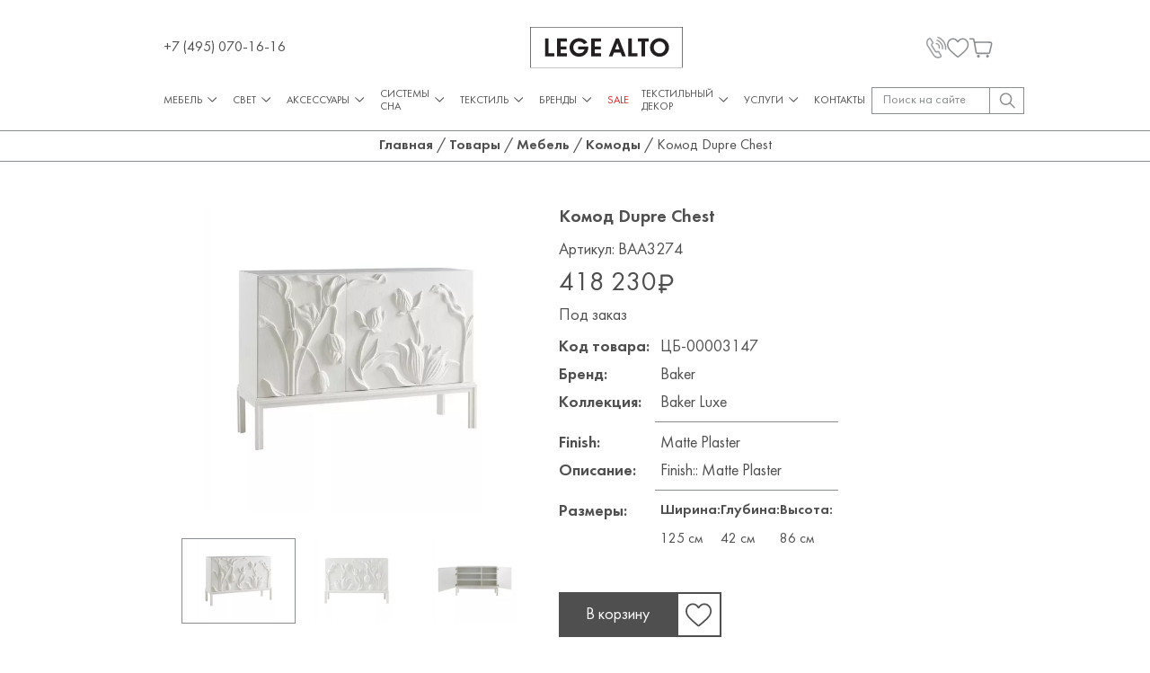

--- FILE ---
content_type: text/html; charset=UTF-8
request_url: https://legealto.ru/mebel-ru/komody/komod-dupre-chest
body_size: 21160
content:
<!doctype html>
<html lang="ru">
<head>
    <meta charset="UTF-8">
    <base href="https://legealto.ru/" />
    <meta http-equiv="X-UA-Compatible" content="ie=edge">
    <link rel="canonical" href="https://legealto.ru/mebel-ru/komody/komod-dupre-chest">

    <title>Комод Dupre Chest</title>
    <meta name="description" content="Комод Dupre Chest бренда Baker — дизайнерская мебель премиум-класса от компании, представляющей предметы для дизайна интерьера класса люкс для дома. Для заказа и консультации звоните по телефону +7 (495) 070-15-16.">
    <meta http-equiv="X-UA-Compatible" content="IE=edge">
    <meta name="viewport" content="width=device-width, initial-scale=1, maximum-scale=1">

    <link rel="icon" href="/favicon.ico">
    <link rel="apple-touch-icon" sizes="180x180" href="/apple-touch-icon-180x180.png">

    <meta property="og:locale" content="ru_RU">
    <meta property="og:title" content="Комод Dupre Chest">
    <meta property="og:url" content="https://legealto.ru/mebel-ru/komody/komod-dupre-chest">
    <meta property="og:description" content="Комод Dupre Chest бренда Baker — дизайнерская мебель премиум-класса от компании, представляющей предметы для дизайна интерьера класса люкс для дома. Для заказа и консультации звоните по телефону +7 (495) 070-15-16.">
    <meta property="og:site_name" content="Lege Alto">
                <meta property="og:image" content="https://legealto.ru/assets/cache_image/products/3380/202512282fbaa3274_1200x1200_1a6.jpg">
    <meta property="twitter:image" content="https://legealto.ru/assets/cache_image/products/3380/202512282fbaa3274_1200x1200_1a6.jpg">

    <meta property="og:image:width" content="1200">
    <meta property="og:image:height" content="1200">

            <meta name="robots" content="index,follow">
    

    <link rel="stylesheet" href="/assets/dist/css/magnific-popup.min.css">
    <link rel="stylesheet" href="/assets/dist/css/main.min.css?v=27">
<link rel="stylesheet" href="/assets/components/minishop2/css/web/default.css?v=feebe7c354" type="text/css" />
<link rel="stylesheet" href="/assets/components/minishop2/css/web/lib/jquery.jgrowl.min.css" type="text/css" />
<script>miniShop2Config = {"close_all_message":"\u0437\u0430\u043a\u0440\u044b\u0442\u044c \u0432\u0441\u0435","cssUrl":"\/assets\/components\/minishop2\/css\/web\/","jsUrl":"\/assets\/components\/minishop2\/js\/web\/","actionUrl":"\/assets\/components\/minishop2\/action.php","ctx":"web","price_format":[2,"."," "],"price_format_no_zeros":true,"weight_format":[3,"."," "],"weight_format_no_zeros":true};</script>
<link rel="stylesheet" href="/assets/components/msearch2/css/web/default.css" type="text/css" />

		<script type="text/javascript">
			if (typeof mse2Config == "undefined") {mse2Config = {"cssUrl":"\/assets\/components\/msearch2\/css\/web\/","jsUrl":"\/assets\/components\/msearch2\/js\/web\/","actionUrl":"\/assets\/components\/msearch2\/action.php"};}
			if (typeof mse2FormConfig == "undefined") {mse2FormConfig = {};}
			mse2FormConfig["2fe642ea361d0e5f609207f812bb2fc0b6ec5a75"] = {"autocomplete":"results","queryVar":"query","minQuery":3,"pageId":3380};
		</script>

		<script type="text/javascript">
			if (typeof mse2Config == "undefined") {mse2Config = {"cssUrl":"\/assets\/components\/msearch2\/css\/web\/","jsUrl":"\/assets\/components\/msearch2\/js\/web\/","actionUrl":"\/assets\/components\/msearch2\/action.php"};}
			if (typeof mse2FormConfig == "undefined") {mse2FormConfig = {};}
			mse2FormConfig["0676994237e9035b062014bc9c09ca8f7b0418ea"] = {"autocomplete":"results","queryVar":"query","minQuery":3,"pageId":3380};
		</script>
<link rel="stylesheet" href="/assets/components/ajaxform/css/default.css" type="text/css" />
</head>
<body><header class="header">
    <div class="header__container">
        <form data-key="2fe642ea361d0e5f609207f812bb2fc0b6ec5a75" action="poisk" method="get" class="header-search header-search_mobile msearch2">
    <input
            type="search"
            class="header-search__input"
            placeholder="Поиск на сайте"
            name="query"
            value=""
            required
            min="3">
    <button class="header-search__button" type="submit">
        <svg width="21" height="21" viewBox="0 0 21 21" fill="none" xmlns="http://www.w3.org/2000/svg">
            <path d="M7.97446 0.481365C7.92009 0.489183 7.74535 0.516548 7.58614 0.540005C6.90271 0.637739 5.97464 0.934851 5.33393 1.25933C3.05453 2.41259 1.5207 4.47673 1.0353 7.04517C0.942109 7.54166 0.922694 8.89821 1.00036 9.44942C1.25276 11.2086 2.0255 12.7646 3.26422 14.0077C5.14754 15.892 7.80748 16.6896 10.4131 16.1501C11.5042 15.9233 12.6264 15.419 13.4885 14.7701L13.7409 14.5785L16.6144 17.4636C18.4473 19.301 19.5384 20.3683 19.6316 20.4073C19.8413 20.5051 20.1947 20.4934 20.4044 20.3839C20.6684 20.2432 20.8043 20.0203 20.8198 19.6958C20.8315 19.4965 20.8198 19.387 20.7694 19.2775C20.7228 19.1759 19.7714 18.1868 17.8337 16.2322L14.968 13.3392L15.0651 13.222C15.2553 12.9874 15.6087 12.4323 15.8028 12.0491C16.3193 11.0562 16.5911 10.0671 16.6765 8.8943C16.8435 6.64642 16.0125 4.41809 14.4049 2.79179C13.1817 1.55644 11.6246 0.766748 9.91214 0.516548C9.53547 0.461819 8.26181 0.44227 7.97446 0.481365ZM9.81118 2.23667C11.7993 2.55332 13.5778 3.91769 14.4243 5.76681C15.5194 8.15934 15.0301 10.9115 13.1778 12.7724C10.747 15.2235 6.86388 15.2196 4.43693 12.7646C3.51274 11.8263 2.92639 10.6731 2.70505 9.36342C2.63127 8.91384 2.6235 7.89741 2.68952 7.49475C2.93415 6.04438 3.52827 4.87939 4.52235 3.91378C5.59798 2.87389 6.89495 2.28749 8.4016 2.16239C8.68895 2.13893 9.44616 2.17802 9.81118 2.23667Z"/>
        </svg>
    </button>
</form>        <div class="header-row">
            <a href="tel:74950701616" class="header__phone">
                +7 (495) 070-16-16            </a>
            <button type="button" class="header__burger">
                <span></span>
                <span></span>
                <span></span>
            </button>
            <a href="https://legealto.ru/" class="header__logo">
                <img src="assets/dist/images/icons/logo_2.svg" alt="LegeAlto">
            </a>
            <div class="header__actions">
                <a href="tel:74950701616" class="header__action header__action_phone">
                    <svg class="header__action-icon" width="24" height="26" viewBox="0 0 24 26" fill="none" xmlns="http://www.w3.org/2000/svg">
                        <mask id="path-1-outside-1_1514_1764" maskUnits="userSpaceOnUse" x="12.0098" y="0.269043" width="12" height="16" fill="black">
                            <rect fill="white" x="12.0098" y="0.269043" width="12" height="16"/>
                            <path d="M13.1439 0.791844C13.0031 0.948196 12.9837 1.04592 13.0371 1.24136C13.0953 1.45145 13.1002 1.45634 13.8039 1.69087C17.6574 2.97588 20.9964 7.02637 21.8845 11.4824C22.0738 12.4401 22.1223 13.0606 22.0932 14.0817C22.0592 14.9954 22.0641 15.0003 22.1757 15.1322C22.2679 15.2397 22.3359 15.269 22.4912 15.269C22.9037 15.269 22.9716 15.0589 22.9765 13.7055C22.9862 12.2935 22.7969 11.1355 22.3164 9.65015C21.8117 8.07197 20.9042 6.39608 19.8073 5.00846C19.3366 4.41725 18.2591 3.32279 17.6913 2.86351C16.6527 2.028 15.2259 1.22181 14.1436 0.855362C13.5321 0.65015 13.2846 0.635492 13.1439 0.791844Z"/>
                        </mask>
                        <path d="M13.1439 0.791844C13.0031 0.948196 12.9837 1.04592 13.0371 1.24136C13.0953 1.45145 13.1002 1.45634 13.8039 1.69087C17.6574 2.97588 20.9964 7.02637 21.8845 11.4824C22.0738 12.4401 22.1223 13.0606 22.0932 14.0817C22.0592 14.9954 22.0641 15.0003 22.1757 15.1322C22.2679 15.2397 22.3359 15.269 22.4912 15.269C22.9037 15.269 22.9716 15.0589 22.9765 13.7055C22.9862 12.2935 22.7969 11.1355 22.3164 9.65015C21.8117 8.07197 20.9042 6.39608 19.8073 5.00846C19.3366 4.41725 18.2591 3.32279 17.6913 2.86351C16.6527 2.028 15.2259 1.22181 14.1436 0.855362C13.5321 0.65015 13.2846 0.635492 13.1439 0.791844Z" />
                        <path d="M13.1439 0.791844C13.0031 0.948196 12.9837 1.04592 13.0371 1.24136C13.0953 1.45145 13.1002 1.45634 13.8039 1.69087C17.6574 2.97588 20.9964 7.02637 21.8845 11.4824C22.0738 12.4401 22.1223 13.0606 22.0932 14.0817C22.0592 14.9954 22.0641 15.0003 22.1757 15.1322C22.2679 15.2397 22.3359 15.269 22.4912 15.269C22.9037 15.269 22.9716 15.0589 22.9765 13.7055C22.9862 12.2935 22.7969 11.1355 22.3164 9.65015C21.8117 8.07197 20.9042 6.39608 19.8073 5.00846C19.3366 4.41725 18.2591 3.32279 17.6913 2.86351C16.6527 2.028 15.2259 1.22181 14.1436 0.855362C13.5321 0.65015 13.2846 0.635492 13.1439 0.791844Z" stroke="#898D90" stroke-width="0.6" mask="url(#path-1-outside-1_1514_1764)"/>
                        <mask id="path-2-outside-2_1514_1764" maskUnits="userSpaceOnUse" x="-0.708984" y="0.890381" width="19" height="25" fill="black">
                            <rect fill="white" x="-0.708984" y="0.890381" width="19" height="25"/>
                            <path d="M3.53972 1.8765C3.01072 2.04751 1.89448 3.03448 1.39945 3.7625C0.918985 4.47585 0.5647 5.31136 0.380278 6.17129C0.273507 6.66478 0.258948 8.16478 0.356012 8.62406C0.467636 9.14686 0.710297 9.86022 0.918985 10.2755C1.15194 10.7348 8.15513 21.8846 8.54339 22.4075C9.43638 23.6143 10.7176 24.4351 12.2804 24.8016C12.5958 24.8798 12.853 24.8944 13.6635 24.8895C14.5759 24.8895 14.6973 24.8749 15.1292 24.7576C16.1338 24.4889 17.0899 23.9954 17.3811 23.5996C17.7063 23.1599 17.7791 22.5003 17.551 22.0508C17.3762 21.7039 14.8283 17.6729 14.6924 17.5263C14.343 17.1501 13.7849 16.9889 13.2801 17.1208C13.12 17.1599 12.8967 17.2527 12.7851 17.326C12.1833 17.7071 11.5378 17.6729 11.0719 17.2332C10.9263 17.0915 10.2177 16.0068 8.85885 13.8325C7.76202 12.0785 6.81564 10.5491 6.7574 10.4368C6.6749 10.2804 6.65063 10.1534 6.65063 9.86999C6.65549 9.28856 6.80108 9.05403 7.49995 8.53612C7.65039 8.42374 7.76687 8.27716 7.8785 8.05729C8.01924 7.78367 8.03865 7.69084 8.03865 7.38302C8.03865 7.11429 8.00953 6.9726 7.92217 6.77716C7.76202 6.43025 5.32085 2.56543 5.0976 2.30647C4.84038 2.00843 4.4958 1.84719 4.07843 1.82764C3.87945 1.81787 3.6562 1.83742 3.53972 1.8765ZM4.30168 2.79996C4.41815 2.87813 4.75303 3.36185 5.45189 4.47097C7.15537 7.17292 7.16022 7.18269 7.16022 7.36348C7.16022 7.61266 7.0486 7.78856 6.77196 7.96445C6.29149 8.27227 5.94206 8.7853 5.80132 9.37651C5.70426 9.79181 5.75764 10.3879 5.93236 10.7592C6.01001 10.9303 7.00006 12.5377 8.12601 14.3407C10.3197 17.8488 10.4167 17.9856 10.9603 18.2446C11.3097 18.4058 11.5766 18.4645 11.994 18.4693C12.4065 18.4693 12.7608 18.3716 13.1685 18.142C13.5228 17.9465 13.7557 17.9221 13.945 18.0638C14.1149 18.1908 16.7599 22.4026 16.7987 22.6029C16.8181 22.7055 16.7987 22.8228 16.7453 22.94C16.5852 23.2772 15.6048 23.7462 14.6342 23.9514C13.979 24.0882 12.921 24.0589 12.2415 23.8781C10.9846 23.541 9.84405 22.7348 9.11121 21.655C8.51912 20.7804 1.88963 10.2218 1.71491 9.86999C1.05488 8.57032 0.962664 6.85045 1.48196 5.51657C1.86536 4.53448 2.47201 3.70387 3.24368 3.10777C3.84062 2.65338 4.01048 2.59963 4.30168 2.79996Z"/>
                        </mask>
                        <path d="M3.53972 1.8765C3.01072 2.04751 1.89448 3.03448 1.39945 3.7625C0.918985 4.47585 0.5647 5.31136 0.380278 6.17129C0.273507 6.66478 0.258948 8.16478 0.356012 8.62406C0.467636 9.14686 0.710297 9.86022 0.918985 10.2755C1.15194 10.7348 8.15513 21.8846 8.54339 22.4075C9.43638 23.6143 10.7176 24.4351 12.2804 24.8016C12.5958 24.8798 12.853 24.8944 13.6635 24.8895C14.5759 24.8895 14.6973 24.8749 15.1292 24.7576C16.1338 24.4889 17.0899 23.9954 17.3811 23.5996C17.7063 23.1599 17.7791 22.5003 17.551 22.0508C17.3762 21.7039 14.8283 17.6729 14.6924 17.5263C14.343 17.1501 13.7849 16.9889 13.2801 17.1208C13.12 17.1599 12.8967 17.2527 12.7851 17.326C12.1833 17.7071 11.5378 17.6729 11.0719 17.2332C10.9263 17.0915 10.2177 16.0068 8.85885 13.8325C7.76202 12.0785 6.81564 10.5491 6.7574 10.4368C6.6749 10.2804 6.65063 10.1534 6.65063 9.86999C6.65549 9.28856 6.80108 9.05403 7.49995 8.53612C7.65039 8.42374 7.76687 8.27716 7.8785 8.05729C8.01924 7.78367 8.03865 7.69084 8.03865 7.38302C8.03865 7.11429 8.00953 6.9726 7.92217 6.77716C7.76202 6.43025 5.32085 2.56543 5.0976 2.30647C4.84038 2.00843 4.4958 1.84719 4.07843 1.82764C3.87945 1.81787 3.6562 1.83742 3.53972 1.8765ZM4.30168 2.79996C4.41815 2.87813 4.75303 3.36185 5.45189 4.47097C7.15537 7.17292 7.16022 7.18269 7.16022 7.36348C7.16022 7.61266 7.0486 7.78856 6.77196 7.96445C6.29149 8.27227 5.94206 8.7853 5.80132 9.37651C5.70426 9.79181 5.75764 10.3879 5.93236 10.7592C6.01001 10.9303 7.00006 12.5377 8.12601 14.3407C10.3197 17.8488 10.4167 17.9856 10.9603 18.2446C11.3097 18.4058 11.5766 18.4645 11.994 18.4693C12.4065 18.4693 12.7608 18.3716 13.1685 18.142C13.5228 17.9465 13.7557 17.9221 13.945 18.0638C14.1149 18.1908 16.7599 22.4026 16.7987 22.6029C16.8181 22.7055 16.7987 22.8228 16.7453 22.94C16.5852 23.2772 15.6048 23.7462 14.6342 23.9514C13.979 24.0882 12.921 24.0589 12.2415 23.8781C10.9846 23.541 9.84405 22.7348 9.11121 21.655C8.51912 20.7804 1.88963 10.2218 1.71491 9.86999C1.05488 8.57032 0.962664 6.85045 1.48196 5.51657C1.86536 4.53448 2.47201 3.70387 3.24368 3.10777C3.84062 2.65338 4.01048 2.59963 4.30168 2.79996Z" />
                        <path d="M3.53972 1.8765C3.01072 2.04751 1.89448 3.03448 1.39945 3.7625C0.918985 4.47585 0.5647 5.31136 0.380278 6.17129C0.273507 6.66478 0.258948 8.16478 0.356012 8.62406C0.467636 9.14686 0.710297 9.86022 0.918985 10.2755C1.15194 10.7348 8.15513 21.8846 8.54339 22.4075C9.43638 23.6143 10.7176 24.4351 12.2804 24.8016C12.5958 24.8798 12.853 24.8944 13.6635 24.8895C14.5759 24.8895 14.6973 24.8749 15.1292 24.7576C16.1338 24.4889 17.0899 23.9954 17.3811 23.5996C17.7063 23.1599 17.7791 22.5003 17.551 22.0508C17.3762 21.7039 14.8283 17.6729 14.6924 17.5263C14.343 17.1501 13.7849 16.9889 13.2801 17.1208C13.12 17.1599 12.8967 17.2527 12.7851 17.326C12.1833 17.7071 11.5378 17.6729 11.0719 17.2332C10.9263 17.0915 10.2177 16.0068 8.85885 13.8325C7.76202 12.0785 6.81564 10.5491 6.7574 10.4368C6.6749 10.2804 6.65063 10.1534 6.65063 9.86999C6.65549 9.28856 6.80108 9.05403 7.49995 8.53612C7.65039 8.42374 7.76687 8.27716 7.8785 8.05729C8.01924 7.78367 8.03865 7.69084 8.03865 7.38302C8.03865 7.11429 8.00953 6.9726 7.92217 6.77716C7.76202 6.43025 5.32085 2.56543 5.0976 2.30647C4.84038 2.00843 4.4958 1.84719 4.07843 1.82764C3.87945 1.81787 3.6562 1.83742 3.53972 1.8765ZM4.30168 2.79996C4.41815 2.87813 4.75303 3.36185 5.45189 4.47097C7.15537 7.17292 7.16022 7.18269 7.16022 7.36348C7.16022 7.61266 7.0486 7.78856 6.77196 7.96445C6.29149 8.27227 5.94206 8.7853 5.80132 9.37651C5.70426 9.79181 5.75764 10.3879 5.93236 10.7592C6.01001 10.9303 7.00006 12.5377 8.12601 14.3407C10.3197 17.8488 10.4167 17.9856 10.9603 18.2446C11.3097 18.4058 11.5766 18.4645 11.994 18.4693C12.4065 18.4693 12.7608 18.3716 13.1685 18.142C13.5228 17.9465 13.7557 17.9221 13.945 18.0638C14.1149 18.1908 16.7599 22.4026 16.7987 22.6029C16.8181 22.7055 16.7987 22.8228 16.7453 22.94C16.5852 23.2772 15.6048 23.7462 14.6342 23.9514C13.979 24.0882 12.921 24.0589 12.2415 23.8781C10.9846 23.541 9.84405 22.7348 9.11121 21.655C8.51912 20.7804 1.88963 10.2218 1.71491 9.86999C1.05488 8.57032 0.962664 6.85045 1.48196 5.51657C1.86536 4.53448 2.47201 3.70387 3.24368 3.10777C3.84062 2.65338 4.01048 2.59963 4.30168 2.79996Z" stroke="#898D90" stroke-width="0.6" mask="url(#path-2-outside-2_1514_1764)"/>
                        <mask id="path-3-outside-3_1514_1764" maskUnits="userSpaceOnUse" x="11.1357" y="3.6582" width="9" height="12" fill="black">
                            <rect fill="white" x="11.1357" y="3.6582" width="9" height="12"/>
                            <path d="M12.3141 4.18263C12.154 4.29501 12.0957 4.47579 12.1637 4.67612C12.2219 4.86667 12.2607 4.88622 12.8237 5.08654C14.9834 5.85364 16.9004 7.7885 17.8856 10.1924C18.3564 11.3504 18.5311 12.2201 18.5457 13.4611C18.5505 13.9448 18.5554 14.365 18.5602 14.3992C18.5699 14.5214 18.7786 14.6582 18.9485 14.6582C19.3125 14.6533 19.395 14.4823 19.4241 13.637C19.5406 10.51 17.7303 7.04583 15.0271 5.21846C14.4253 4.81293 13.7507 4.46602 13.1634 4.25592C12.683 4.08491 12.4743 4.07026 12.3141 4.18263Z"/>
                        </mask>
                        <path d="M12.3141 4.18263C12.154 4.29501 12.0957 4.47579 12.1637 4.67612C12.2219 4.86667 12.2607 4.88622 12.8237 5.08654C14.9834 5.85364 16.9004 7.7885 17.8856 10.1924C18.3564 11.3504 18.5311 12.2201 18.5457 13.4611C18.5505 13.9448 18.5554 14.365 18.5602 14.3992C18.5699 14.5214 18.7786 14.6582 18.9485 14.6582C19.3125 14.6533 19.395 14.4823 19.4241 13.637C19.5406 10.51 17.7303 7.04583 15.0271 5.21846C14.4253 4.81293 13.7507 4.46602 13.1634 4.25592C12.683 4.08491 12.4743 4.07026 12.3141 4.18263Z" />
                        <path d="M12.3141 4.18263C12.154 4.29501 12.0957 4.47579 12.1637 4.67612C12.2219 4.86667 12.2607 4.88622 12.8237 5.08654C14.9834 5.85364 16.9004 7.7885 17.8856 10.1924C18.3564 11.3504 18.5311 12.2201 18.5457 13.4611C18.5505 13.9448 18.5554 14.365 18.5602 14.3992C18.5699 14.5214 18.7786 14.6582 18.9485 14.6582C19.3125 14.6533 19.395 14.4823 19.4241 13.637C19.5406 10.51 17.7303 7.04583 15.0271 5.21846C14.4253 4.81293 13.7507 4.46602 13.1634 4.25592C12.683 4.08491 12.4743 4.07026 12.3141 4.18263Z" stroke="#898D90" stroke-width="0.6" mask="url(#path-3-outside-3_1514_1764)"/>
                        <mask id="path-4-outside-4_1514_1764" maskUnits="userSpaceOnUse" x="10.0938" y="7.02319" width="6" height="8" fill="black">
                            <rect fill="white" x="10.0938" y="7.02319" width="6" height="8"/>
                            <path d="M11.2325 8.00854C11.0578 8.18443 11.0481 8.39453 11.2034 8.57531C11.2859 8.67303 11.4072 8.72189 11.7227 8.79518C11.9508 8.84404 12.2614 8.93199 12.4118 8.99062C13.0136 9.21538 13.7562 9.82124 14.1299 10.3978C14.6395 11.1698 14.8773 12.2105 14.7317 13.0216C14.6152 13.6519 14.6152 13.7447 14.7462 13.8864C14.8433 13.989 14.9161 14.0232 15.0568 14.0232C15.3966 14.0183 15.513 13.8229 15.6101 13.1144C15.9207 10.7593 14.4502 8.56554 12.1643 7.98411C11.5528 7.82775 11.4121 7.83264 11.2325 8.00854Z"/>
                        </mask>
                        <path d="M11.2325 8.00854C11.0578 8.18443 11.0481 8.39453 11.2034 8.57531C11.2859 8.67303 11.4072 8.72189 11.7227 8.79518C11.9508 8.84404 12.2614 8.93199 12.4118 8.99062C13.0136 9.21538 13.7562 9.82124 14.1299 10.3978C14.6395 11.1698 14.8773 12.2105 14.7317 13.0216C14.6152 13.6519 14.6152 13.7447 14.7462 13.8864C14.8433 13.989 14.9161 14.0232 15.0568 14.0232C15.3966 14.0183 15.513 13.8229 15.6101 13.1144C15.9207 10.7593 14.4502 8.56554 12.1643 7.98411C11.5528 7.82775 11.4121 7.83264 11.2325 8.00854Z" />
                        <path d="M11.2325 8.00854C11.0578 8.18443 11.0481 8.39453 11.2034 8.57531C11.2859 8.67303 11.4072 8.72189 11.7227 8.79518C11.9508 8.84404 12.2614 8.93199 12.4118 8.99062C13.0136 9.21538 13.7562 9.82124 14.1299 10.3978C14.6395 11.1698 14.8773 12.2105 14.7317 13.0216C14.6152 13.6519 14.6152 13.7447 14.7462 13.8864C14.8433 13.989 14.9161 14.0232 15.0568 14.0232C15.3966 14.0183 15.513 13.8229 15.6101 13.1144C15.9207 10.7593 14.4502 8.56554 12.1643 7.98411C11.5528 7.82775 11.4121 7.83264 11.2325 8.00854Z" stroke="#898D90" stroke-width="0.6" mask="url(#path-4-outside-4_1514_1764)"/>
                    </svg>
                </a>
                <a href="wishlist" class="header__action header__action_wishlist">
                    <span class="count" style="display: none;"></span>
                    <svg class="header__action-icon" width="29" height="26" viewBox="0 0 29 26" fill="none" xmlns="http://www.w3.org/2000/svg">
                        <path d="M6.60693 0.952341C5.51065 1.14453 4.18529 1.72108 3.32898 2.37451C1.87818 3.4782 0.798256 5.19139 0.351015 7.0748C0.111033 8.10711 0.0401286 9.67204 0.192845 10.6714C0.590998 13.2851 2.13998 15.767 5.15613 18.6224C6.27423 19.6821 7.05417 20.374 10.2285 23.125C12.1811 24.8217 13.1628 25.6344 13.3701 25.7332C13.7955 25.9419 14.3627 25.9419 14.7882 25.7387C15.1972 25.5355 21.0114 20.5058 22.9803 18.6443C25.9965 15.7945 27.5673 13.2851 27.9654 10.6714C28.1181 9.67204 28.0472 8.10711 27.8072 7.0748C27.36 5.19139 26.2801 3.4782 24.8293 2.37451C23.9512 1.70461 22.6367 1.13903 21.4968 0.952341C20.8805 0.848013 19.6206 0.848013 19.0097 0.952341C17.3189 1.24886 15.7317 2.19331 14.5373 3.62646C14.3027 3.9065 14.1009 4.13712 14.0791 4.13712C14.0573 4.13712 13.8555 3.9065 13.621 3.62646C12.4265 2.19331 10.8394 1.24886 9.14857 0.952341C8.55952 0.853502 7.19598 0.853502 6.60693 0.952341ZM9.33401 2.73142C9.86306 2.88517 10.7466 3.32445 11.1612 3.63744C11.6738 4.0273 12.3611 4.74662 12.732 5.27925C12.9174 5.5483 13.1356 5.86678 13.2174 5.98209C13.6264 6.56414 14.5318 6.56414 14.9409 5.98209C15.0227 5.86678 15.2409 5.5483 15.4263 5.27925C15.7972 4.74662 16.4844 4.0273 16.9971 3.63744C17.4225 3.31896 18.3006 2.88517 18.8515 2.72593C19.2333 2.61611 19.4078 2.59964 20.2696 2.59964C21.3441 2.60513 21.704 2.67102 22.5331 3.00597C24.3711 3.75824 25.7456 5.52085 26.2201 7.73372C26.3619 8.39813 26.3673 10.1443 26.2255 10.8087C25.7074 13.2357 24.0766 15.4156 20.2041 18.8695C18.1916 20.665 14.1064 24.1518 14.0464 24.1298C13.9646 24.0969 9.23584 20.0171 7.9432 18.8585C4.05984 15.3882 2.45632 13.2357 1.93272 10.8087C1.79091 10.1443 1.79637 8.39813 1.93817 7.73372C2.48904 5.18041 4.16892 3.31347 6.43785 2.7424C7.04327 2.58317 7.09781 2.58317 8.05228 2.59964C8.75042 2.61062 9.00676 2.63808 9.33401 2.73142Z"/>
                    </svg>
                </a>

                <a href="#" class="header__action header__action_cart msMiniCart">
    <span class="count ms2_total_count">0</span>
    <svg class="header__action-icon" width="30" height="26" viewBox="0 0 30 26" fill="none" xmlns="http://www.w3.org/2000/svg">
        <path d="M0.404029 1.02351C0.277932 1.09819 0.129583 1.2326 0.0924956 1.31475C-0.0336012 1.53877 -0.00393134 2.12124 0.137 2.34527C0.374359 2.71118 0.589465 2.74105 2.68119 2.74105H4.60972L4.6839 2.90533C4.79516 3.1891 6.10805 10.0817 6.97589 14.9281C7.72506 19.1099 7.80665 19.4908 8.02917 19.9164C8.2962 20.4242 8.69674 20.7976 9.25305 21.0515L9.61651 21.2232L17.1823 21.2456C24.5998 21.2606 24.7555 21.2606 25.2451 21.1112C25.8607 20.9245 26.469 20.3943 26.7434 19.8193C26.8695 19.558 27.3368 17.5716 28.1601 13.8304C29.295 8.70762 29.3914 8.18489 29.3618 7.66963C29.3098 6.69138 28.8055 5.92969 27.9154 5.48911L27.4184 5.24268L17.2417 5.22028L7.05749 5.20534L7.0204 5.03359C6.99815 4.94398 6.86463 4.2943 6.73112 3.59982C6.59019 2.89787 6.44184 2.24072 6.39733 2.12124C6.24898 1.7404 5.663 1.1878 5.23279 1.02351C4.86192 0.889097 4.65423 0.874161 2.73311 0.874161C0.789736 0.874161 0.626552 0.881628 0.404029 1.02351ZM26.9437 7.1469C27.3294 7.25145 27.5519 7.52028 27.5445 7.87126C27.5297 8.30437 25.1783 18.871 25.0448 19.0726C24.9781 19.1697 24.8445 19.2817 24.7407 19.319C24.622 19.3638 21.744 19.3937 17.3455 19.3937C10.3286 19.3937 10.1283 19.3862 9.89837 19.2443C9.7426 19.1473 9.63876 19.0054 9.57942 18.8187C9.53491 18.6619 9.20113 16.8398 8.83026 14.7638C8.4668 12.6878 8.01434 10.1638 7.83632 9.14821C7.65088 8.14009 7.50253 7.25892 7.50253 7.19171C7.50253 7.07969 8.39263 7.07223 17.0933 7.07223C23.2053 7.07223 26.7731 7.1021 26.9437 7.1469Z"/>
        <path d="M10.6848 22.5151C10.0395 22.8512 9.6464 23.6652 9.77249 24.382C9.88376 24.9869 10.2769 25.5096 10.8035 25.7486C11.1596 25.9129 11.9236 25.9353 12.2722 25.7934C13.37 25.323 13.7186 23.822 12.9398 22.9109C12.3983 22.2762 11.4563 22.1119 10.6848 22.5151Z"/>
        <path d="M22.5223 22.4105C21.0908 23.0378 21.1056 25.1735 22.5372 25.7784C22.6855 25.8381 23.0045 25.8904 23.2567 25.8904C24.4435 25.8904 25.2742 24.8599 25.0146 23.7024C24.8959 23.1647 24.6289 22.7988 24.169 22.53C23.8427 22.3433 23.7091 22.3059 23.2641 22.3059C22.9822 22.3134 22.6484 22.3582 22.5223 22.4105Z"/>
    </svg>
</a>            </div>
        </div>
        <div class="header-nav-row">
            <nav class="header-nav">
                


<div class="header-nav__item header-nav__item_parent">
    <a href="mebel-ru/" class="header-nav__link header-nav__link_parent ">
        Мебель
        <span class="header-nav__arrow">
            <svg width="11" height="7" viewBox="0 0 11 7" fill="none" xmlns="http://www.w3.org/2000/svg">
                <path d="M10.1156 1.39332C10.0853 1.44169 9.01216 2.52695 7.73645 3.80267C5.21222 6.32085 5.35733 6.19388 5.07316 6.13947C4.97038 6.12133 4.68924 5.85228 2.59126 3.75732C0.889299 2.05536 0.218187 1.36611 0.194003 1.29356C0.121451 1.0759 0.233302 0.80383 0.441891 0.698024C0.556766 0.637564 0.828838 0.640587 0.922552 0.701047C0.964874 0.728254 1.94131 1.6926 3.09308 2.84135L5.18501 4.93026L7.27997 2.83832C8.42872 1.68958 9.41422 0.728254 9.46864 0.701047C9.68932 0.592218 10.0067 0.688955 10.1125 0.897544C10.1911 1.04869 10.1911 1.2724 10.1156 1.39332Z"/>
            </svg>
        </span>
    </a>
    <div class="header-nav__submenu">
        <div class="header-nav__submenu-inner">
            <div class="header-nav__submenu-cols">
                


    
    <a href="mebel-ru/divany-ru/" class="header-nav__submenu-link " data-image="">
        Диваны
    </a>



    
    <a href="mebel-ru/skami-i-sidenya-ru/" class="header-nav__submenu-link " data-image="">
        Пуфы и банкетки
    </a>



    
    <a href="mebel-ru/kresla-i-stulya-ru/" class="header-nav__submenu-link " data-image="">
        Кресла и стулья
    </a>



    
    <a href="mebel-ru/stoly/" class="header-nav__submenu-link " data-image="">
        Столы
    </a>



    
    <a href="mebel-ru/krovati-ru/" class="header-nav__submenu-link " data-image="">
        Кровати
    </a>



    
    <a href="mebel-ru/prikrovatnye-stoliki-i-tumbochki-ru/" class="header-nav__submenu-link " data-image="">
        Прикроватные тумбы
    </a>



    
    <a href="mebel-ru/komody/" class="header-nav__submenu-link " data-image="">
        Комоды
    </a>



    
    <a href="mebel-ru/bary-ru/" class="header-nav__submenu-link " data-image="">
        Бары
    </a>



    
    <a href="mebel-ru/shkafy-i-stellazhi-ru/" class="header-nav__submenu-link " data-image="">
        Шкафы и стеллажи
    </a>



    
    <a href="mebel-ru/konsoli-ru/" class="header-nav__submenu-link " data-image="">
        Консоли
    </a>



    
    <a href="mebel-ru/zerkala-ru/" class="header-nav__submenu-link " data-image="">
        Зеркала
    </a>



    
    <a href="mebel-ru/shirmyi/" class="header-nav__submenu-link " data-image="">
        Ширмы
    </a>



    
    <a href="mebel-ru/ulichnaya-mebel/" class="header-nav__submenu-link " data-image="">
        Уличная мебель
    </a>

            </div>
            <img src="" alt="Мебель" class="header-nav__submenu-image">
        </div>
    </div>
</div>


<div class="header-nav__item header-nav__item_parent">
    <a href="svet/" class="header-nav__link header-nav__link_parent ">
        Свет
        <span class="header-nav__arrow">
            <svg width="11" height="7" viewBox="0 0 11 7" fill="none" xmlns="http://www.w3.org/2000/svg">
                <path d="M10.1156 1.39332C10.0853 1.44169 9.01216 2.52695 7.73645 3.80267C5.21222 6.32085 5.35733 6.19388 5.07316 6.13947C4.97038 6.12133 4.68924 5.85228 2.59126 3.75732C0.889299 2.05536 0.218187 1.36611 0.194003 1.29356C0.121451 1.0759 0.233302 0.80383 0.441891 0.698024C0.556766 0.637564 0.828838 0.640587 0.922552 0.701047C0.964874 0.728254 1.94131 1.6926 3.09308 2.84135L5.18501 4.93026L7.27997 2.83832C8.42872 1.68958 9.41422 0.728254 9.46864 0.701047C9.68932 0.592218 10.0067 0.688955 10.1125 0.897544C10.1911 1.04869 10.1911 1.2724 10.1156 1.39332Z"/>
            </svg>
        </span>
    </a>
    <div class="header-nav__submenu">
        <div class="header-nav__submenu-inner">
            <div class="header-nav__submenu-cols">
                


    
    <a href="svet/bra-ru/" class="header-nav__submenu-link " data-image="">
        Бра
    </a>



    
    <a href="svet/napolnyy-svet/" class="header-nav__submenu-link " data-image="">
        Напольный свет
    </a>



    
    <a href="svet/lyustry-ru/" class="header-nav__submenu-link " data-image="">
        Люстры
    </a>



    
    <a href="svet/nastolnye-lampy-ru/" class="header-nav__submenu-link " data-image="">
        Настольные лампы
    </a>



    
    <a href="svet/potolochnyie-svetilniki/" class="header-nav__submenu-link " data-image="">
        Потолочные светильники
    </a>



    
    <a href="svet/podsvetki-dlya-kartin/" class="header-nav__submenu-link " data-image="">
        Подсветки для картин
    </a>

            </div>
            <img src="" alt="Свет" class="header-nav__submenu-image">
        </div>
    </div>
</div>


<div class="header-nav__item header-nav__item_parent">
    <a href="aksessuary/" class="header-nav__link header-nav__link_parent ">
        Аксессуары
        <span class="header-nav__arrow">
            <svg width="11" height="7" viewBox="0 0 11 7" fill="none" xmlns="http://www.w3.org/2000/svg">
                <path d="M10.1156 1.39332C10.0853 1.44169 9.01216 2.52695 7.73645 3.80267C5.21222 6.32085 5.35733 6.19388 5.07316 6.13947C4.97038 6.12133 4.68924 5.85228 2.59126 3.75732C0.889299 2.05536 0.218187 1.36611 0.194003 1.29356C0.121451 1.0759 0.233302 0.80383 0.441891 0.698024C0.556766 0.637564 0.828838 0.640587 0.922552 0.701047C0.964874 0.728254 1.94131 1.6926 3.09308 2.84135L5.18501 4.93026L7.27997 2.83832C8.42872 1.68958 9.41422 0.728254 9.46864 0.701047C9.68932 0.592218 10.0067 0.688955 10.1125 0.897544C10.1911 1.04869 10.1911 1.2724 10.1156 1.39332Z"/>
            </svg>
        </span>
    </a>
    <div class="header-nav__submenu">
        <div class="header-nav__submenu-inner">
            <div class="header-nav__submenu-cols">
                


    
    <a href="aksessuary/posuda/" class="header-nav__submenu-link " data-image="">
        Посуда
    </a>



    
    <a href="aksessuary/knigi/" class="header-nav__submenu-link " data-image="">
        Книги
    </a>



    
    <a href="aksessuary/vazy-ru/" class="header-nav__submenu-link " data-image="">
        Вазы
    </a>



    
    <a href="aksessuary/podnosy-ru/" class="header-nav__submenu-link " data-image="">
        Подносы
    </a>



    
    <a href="aksessuary/shkatulki/" class="header-nav__submenu-link " data-image="">
        Шкатулки
    </a>



    
    <a href="aksessuary/ramki-ru/" class="header-nav__submenu-link " data-image="">
        Рамки для фото
    </a>



    
    <a href="aksessuary/nastennyy-dekor/" class="header-nav__submenu-link " data-image="">
        Настенный декор
    </a>



    
    <a href="aksessuary/iskusstvennye-cvety/" class="header-nav__submenu-link " data-image="">
        Искусственные цветы
    </a>



    
    <a href="aksessuary/podsvechniki/" class="header-nav__submenu-link " data-image="">
        Подсвечники
    </a>



    
    <a href="aksessuary/nastolnye-prinadlezhnosti-ru/" class="header-nav__submenu-link " data-image="">
        Настольные принадлежности
    </a>



    
    <a href="aksessuary/dekorativnye-tarelki/" class="header-nav__submenu-link " data-image="">
        Декоративные тарелки
    </a>



    
    <a href="aksessuary/postery-ru/" class="header-nav__submenu-link " data-image="">
        Постеры
    </a>



    
    <a href="aksessuary/svechi/" class="header-nav__submenu-link " data-image="">
        Свечи
    </a>



    
    <a href="aksessuary/skulptura/" class="header-nav__submenu-link " data-image="">
        Скульптура
    </a>



    
    <a href="aksessuary/dekorativnye-chashi/" class="header-nav__submenu-link " data-image="">
        Декоративные чаши
    </a>



    
    <a href="aksessuary/korziny/" class="header-nav__submenu-link " data-image="">
        Корзины
    </a>



    
    <a href="aksessuary/chasy/" class="header-nav__submenu-link " data-image="">
        Часы
    </a>



    
    <a href="aksessuary/lampy-berzhe/" class="header-nav__submenu-link " data-image="">
        Лампы Берже
    </a>



    
    <a href="aksessuary/prochee-ru/" class="header-nav__submenu-link " data-image="">
        Прочее
    </a>

            </div>
            <img src="" alt="Аксессуары" class="header-nav__submenu-image">
        </div>
    </div>
</div>


<div class="header-nav__item header-nav__item_parent">
    <a href="matrasy/" class="header-nav__link header-nav__link_parent ">
        Системы сна
        <span class="header-nav__arrow">
            <svg width="11" height="7" viewBox="0 0 11 7" fill="none" xmlns="http://www.w3.org/2000/svg">
                <path d="M10.1156 1.39332C10.0853 1.44169 9.01216 2.52695 7.73645 3.80267C5.21222 6.32085 5.35733 6.19388 5.07316 6.13947C4.97038 6.12133 4.68924 5.85228 2.59126 3.75732C0.889299 2.05536 0.218187 1.36611 0.194003 1.29356C0.121451 1.0759 0.233302 0.80383 0.441891 0.698024C0.556766 0.637564 0.828838 0.640587 0.922552 0.701047C0.964874 0.728254 1.94131 1.6926 3.09308 2.84135L5.18501 4.93026L7.27997 2.83832C8.42872 1.68958 9.41422 0.728254 9.46864 0.701047C9.68932 0.592218 10.0067 0.688955 10.1125 0.897544C10.1911 1.04869 10.1911 1.2724 10.1156 1.39332Z"/>
            </svg>
        </span>
    </a>
    <div class="header-nav__submenu">
        <div class="header-nav__submenu-inner">
            <div class="header-nav__submenu-cols">
                


    
    <a href="matrasy/bazyi/" class="header-nav__submenu-link " data-image="">
        Базы
    </a>



    
    <a href="matrasy/namatrasniki/" class="header-nav__submenu-link " data-image="">
        Наматрасники
    </a>



    
    <a href="matrasy/matrasy/" class="header-nav__submenu-link " data-image="">
        Матрасы
    </a>

            </div>
            <img src="" alt="Системы сна" class="header-nav__submenu-image">
        </div>
    </div>
</div>


<div class="header-nav__item header-nav__item_parent">
    <a href="tekstil/" class="header-nav__link header-nav__link_parent ">
        Текстиль
        <span class="header-nav__arrow">
            <svg width="11" height="7" viewBox="0 0 11 7" fill="none" xmlns="http://www.w3.org/2000/svg">
                <path d="M10.1156 1.39332C10.0853 1.44169 9.01216 2.52695 7.73645 3.80267C5.21222 6.32085 5.35733 6.19388 5.07316 6.13947C4.97038 6.12133 4.68924 5.85228 2.59126 3.75732C0.889299 2.05536 0.218187 1.36611 0.194003 1.29356C0.121451 1.0759 0.233302 0.80383 0.441891 0.698024C0.556766 0.637564 0.828838 0.640587 0.922552 0.701047C0.964874 0.728254 1.94131 1.6926 3.09308 2.84135L5.18501 4.93026L7.27997 2.83832C8.42872 1.68958 9.41422 0.728254 9.46864 0.701047C9.68932 0.592218 10.0067 0.688955 10.1125 0.897544C10.1911 1.04869 10.1911 1.2724 10.1156 1.39332Z"/>
            </svg>
        </span>
    </a>
    <div class="header-nav__submenu">
        <div class="header-nav__submenu-inner">
            <div class="header-nav__submenu-cols">
                


    
    <a href="tekstil/odeyala/" class="header-nav__submenu-link " data-image="">
        Одеяла
    </a>



    
    <a href="tekstil/podushki-ru/" class="header-nav__submenu-link " data-image="">
        Декоративные подушки
    </a>



    
    <a href="tekstil/pledy/" class="header-nav__submenu-link " data-image="">
        Пледы
    </a>



    
    <a href="tekstil/podushki/" class="header-nav__submenu-link " data-image="">
        Подушки для сна
    </a>

            </div>
            <img src="" alt="Текстиль" class="header-nav__submenu-image">
        </div>
    </div>
</div>                


<div class="header-nav__item header-nav__item_parent">
    <a href="#" class="header-nav__link header-nav__link_parent ">
        Бренды
        <span class="header-nav__arrow">
            <svg width="11" height="7" viewBox="0 0 11 7" fill="none" xmlns="http://www.w3.org/2000/svg">
                <path d="M10.1156 1.39332C10.0853 1.44169 9.01216 2.52695 7.73645 3.80267C5.21222 6.32085 5.35733 6.19388 5.07316 6.13947C4.97038 6.12133 4.68924 5.85228 2.59126 3.75732C0.889299 2.05536 0.218187 1.36611 0.194003 1.29356C0.121451 1.0759 0.233302 0.80383 0.441891 0.698024C0.556766 0.637564 0.828838 0.640587 0.922552 0.701047C0.964874 0.728254 1.94131 1.6926 3.09308 2.84135L5.18501 4.93026L7.27997 2.83832C8.42872 1.68958 9.41422 0.728254 9.46864 0.701047C9.68932 0.592218 10.0067 0.688955 10.1125 0.897544C10.1911 1.04869 10.1911 1.2724 10.1156 1.39332Z"/>
            </svg>
        </span>
    </a>
    <div class="header-nav__submenu">
        <div class="header-nav__submenu-inner">
            <div class="header-nav__submenu-brands">
                


    <a href="caracole" class="header-nav__submenu-brand">
                <img src="/assets/cache_image/brands/Caracole_150x150_808.webp" alt="Caracole">
    </a>



    <a href="theodore-alexander" class="header-nav__submenu-brand">
                <img src="/assets/cache_image/brands/frame-112_150x150_808.webp" alt="Theodore Alexander">
    </a>



    <a href="baker" class="header-nav__submenu-brand">
                <img src="/assets/cache_image/brands/frame-13_150x150_808.webp" alt="Baker">
    </a>



    <a href="global-views" class="header-nav__submenu-brand">
                <img src="/assets/cache_image/brands/frame-14_150x150_808.webp" alt="Global Views">
    </a>



    <a href="bernhardt" class="header-nav__submenu-brand">
                <img src="/assets/cache_image/brands/frame-9_150x150_808.webp" alt="Bernhardt">
    </a>



    <a href="lily-koo" class="header-nav__submenu-brand">
                <img src="/assets/cache_image/brands/Lily Koo_150x150_808.webp" alt="Lily Koo">
    </a>



    <a href="alfonso-marina" class="header-nav__submenu-brand">
                <img src="/assets/cache_image/brands/Alfonso Marina 1_150x150_808.webp" alt="Alfonso Marina">
    </a>



    <a href="uttermost" class="header-nav__submenu-brand">
                <img src="/assets/cache_image/brands/Uttermost_150x150_808.webp" alt="UTTERMOST">
    </a>



    <a href="trowbridge" class="header-nav__submenu-brand">
                <img src="/assets/cache_image/brands/frame-17_150x150_808.webp" alt="Trowbridge">
    </a>



    <a href="taschen" class="header-nav__submenu-brand">
                <img src="/assets/cache_image/brands/frame-16_150x150_808.webp" alt="Taschen">
    </a>



    <a href="assouline" class="header-nav__submenu-brand">
                <img src="/assets/cache_image/brands/frame-18_150x150_808.webp" alt="Assouline">
    </a>



    <a href="ndi" class="header-nav__submenu-brand">
                <img src="/assets/cache_image/brands/frame-45_150x150_808.webp" alt="NDI">
    </a>

            </div>
            <img src="" alt="Бренды" class="header-nav__submenu-image">
        </div>
    </div>
</div><div class="header-nav__item">
    <a href="sale" class="header-nav__link header-nav__link_sale">
        Sale
    </a>
</div>


<div class="header-nav__item header-nav__item_parent">
    <a href="#" class="header-nav__link header-nav__link_parent ">
        Текстильный декор
        <span class="header-nav__arrow">
            <svg width="11" height="7" viewBox="0 0 11 7" fill="none" xmlns="http://www.w3.org/2000/svg">
                <path d="M10.1156 1.39332C10.0853 1.44169 9.01216 2.52695 7.73645 3.80267C5.21222 6.32085 5.35733 6.19388 5.07316 6.13947C4.97038 6.12133 4.68924 5.85228 2.59126 3.75732C0.889299 2.05536 0.218187 1.36611 0.194003 1.29356C0.121451 1.0759 0.233302 0.80383 0.441891 0.698024C0.556766 0.637564 0.828838 0.640587 0.922552 0.701047C0.964874 0.728254 1.94131 1.6926 3.09308 2.84135L5.18501 4.93026L7.27997 2.83832C8.42872 1.68958 9.41422 0.728254 9.46864 0.701047C9.68932 0.592218 10.0067 0.688955 10.1125 0.897544C10.1911 1.04869 10.1911 1.2724 10.1156 1.39332Z"/>
            </svg>
        </span>
    </a>
    <div class="header-nav__submenu">
        <div class="header-nav__submenu-inner">
            <div class="header-nav__submenu-cols">
                


    
    <a href="tekstilnyij-dekor/tkani/" class="header-nav__submenu-link " data-image="">
        Ткани
    </a>



    
    <a href="tekstilnyij-dekor/poshiv-tekstilnyix-izdelij" class="header-nav__submenu-link " data-image="">
        Пошив текстильных изделий
    </a>



    
    <a href="tekstilnyij-dekor/uslugi-dizajnera" class="header-nav__submenu-link " data-image="">
        Услуги дизайнера
    </a>



    
    <a href="tekstilnyij-dekor/karnizyi" class="header-nav__submenu-link " data-image="">
        Карнизы
    </a>

            </div>
            <img src="" alt="Текстильный декор" class="header-nav__submenu-image">
        </div>
    </div>
</div>


<div class="header-nav__item header-nav__item_parent">
    <a href="#" class="header-nav__link header-nav__link_parent ">
        Услуги
        <span class="header-nav__arrow">
            <svg width="11" height="7" viewBox="0 0 11 7" fill="none" xmlns="http://www.w3.org/2000/svg">
                <path d="M10.1156 1.39332C10.0853 1.44169 9.01216 2.52695 7.73645 3.80267C5.21222 6.32085 5.35733 6.19388 5.07316 6.13947C4.97038 6.12133 4.68924 5.85228 2.59126 3.75732C0.889299 2.05536 0.218187 1.36611 0.194003 1.29356C0.121451 1.0759 0.233302 0.80383 0.441891 0.698024C0.556766 0.637564 0.828838 0.640587 0.922552 0.701047C0.964874 0.728254 1.94131 1.6926 3.09308 2.84135L5.18501 4.93026L7.27997 2.83832C8.42872 1.68958 9.41422 0.728254 9.46864 0.701047C9.68932 0.592218 10.0067 0.688955 10.1125 0.897544C10.1911 1.04869 10.1911 1.2724 10.1156 1.39332Z"/>
            </svg>
        </span>
    </a>
    <div class="header-nav__submenu">
        <div class="header-nav__submenu-inner">
            <div class="header-nav__submenu-cols">
                


    
    <a href="proizvodstvo-i-obivka-mebeli" class="header-nav__submenu-link " data-image="">
        Производство и обивка мебели
    </a>



    
    <a href="restavracziya-mebeli" class="header-nav__submenu-link " data-image="">
        Реставрация мебели
    </a>

            </div>
            <img src="" alt="Услуги" class="header-nav__submenu-image">
        </div>
    </div>
</div><div class="header-nav__item">
    <a href="contacts" class="header-nav__link ">
        Контакты
    </a>
</div>            </nav>
            <form data-key="0676994237e9035b062014bc9c09ca8f7b0418ea" action="poisk" method="get" class="header-search msearch2">
    <input
            type="search"
            class="header-search__input"
            placeholder="Поиск на сайте"
            name="query"
            value=""
            required
            min="3">
    <button class="header-search__button" type="submit">
        <svg width="21" height="21" viewBox="0 0 21 21" fill="none" xmlns="http://www.w3.org/2000/svg">
            <path d="M7.97446 0.481365C7.92009 0.489183 7.74535 0.516548 7.58614 0.540005C6.90271 0.637739 5.97464 0.934851 5.33393 1.25933C3.05453 2.41259 1.5207 4.47673 1.0353 7.04517C0.942109 7.54166 0.922694 8.89821 1.00036 9.44942C1.25276 11.2086 2.0255 12.7646 3.26422 14.0077C5.14754 15.892 7.80748 16.6896 10.4131 16.1501C11.5042 15.9233 12.6264 15.419 13.4885 14.7701L13.7409 14.5785L16.6144 17.4636C18.4473 19.301 19.5384 20.3683 19.6316 20.4073C19.8413 20.5051 20.1947 20.4934 20.4044 20.3839C20.6684 20.2432 20.8043 20.0203 20.8198 19.6958C20.8315 19.4965 20.8198 19.387 20.7694 19.2775C20.7228 19.1759 19.7714 18.1868 17.8337 16.2322L14.968 13.3392L15.0651 13.222C15.2553 12.9874 15.6087 12.4323 15.8028 12.0491C16.3193 11.0562 16.5911 10.0671 16.6765 8.8943C16.8435 6.64642 16.0125 4.41809 14.4049 2.79179C13.1817 1.55644 11.6246 0.766748 9.91214 0.516548C9.53547 0.461819 8.26181 0.44227 7.97446 0.481365ZM9.81118 2.23667C11.7993 2.55332 13.5778 3.91769 14.4243 5.76681C15.5194 8.15934 15.0301 10.9115 13.1778 12.7724C10.747 15.2235 6.86388 15.2196 4.43693 12.7646C3.51274 11.8263 2.92639 10.6731 2.70505 9.36342C2.63127 8.91384 2.6235 7.89741 2.68952 7.49475C2.93415 6.04438 3.52827 4.87939 4.52235 3.91378C5.59798 2.87389 6.89495 2.28749 8.4016 2.16239C8.68895 2.13893 9.44616 2.17802 9.81118 2.23667Z"/>
        </svg>
    </button>
</form>        </div>
    </div>
</header>
<div class="mobile-menu">
    <div class="mobile-menu__item spoiler-item">
    <div class="mobile-menu__btn">
        <a href="mebel-ru/" class="mobile-menu__btn-link ">
            Мебель
        </a>
        <span class="mobile-menu__btn-arrow spoiler-btn">
                <svg width="11" height="7" viewBox="0 0 11 7" fill="none" xmlns="http://www.w3.org/2000/svg">
                    <path d="M10.1156 1.39332C10.0853 1.44169 9.01216 2.52695 7.73645 3.80267C5.21222 6.32085 5.35733 6.19388 5.07316 6.13947C4.97038 6.12133 4.68924 5.85228 2.59126 3.75732C0.889299 2.05536 0.218187 1.36611 0.194003 1.29356C0.121451 1.0759 0.233302 0.80383 0.441891 0.698024C0.556766 0.637564 0.828838 0.640587 0.922552 0.701047C0.964874 0.728254 1.94131 1.6926 3.09308 2.84135L5.18501 4.93026L7.27997 2.83832C8.42872 1.68958 9.41422 0.728254 9.46864 0.701047C9.68932 0.592218 10.0067 0.688955 10.1125 0.897544C10.1911 1.04869 10.1911 1.2724 10.1156 1.39332Z" fill="#4F4F4F"/>
                </svg>
            </span>
    </div>
    <div class="spoiler-content" style="height: 0;">
        <div class="mobile-menu__submenu">
            <a href="mebel-ru/divany-ru/" class="mobile-menu__submenu-item ">
    Диваны
</a><a href="mebel-ru/skami-i-sidenya-ru/" class="mobile-menu__submenu-item ">
    Пуфы и банкетки
</a><a href="mebel-ru/kresla-i-stulya-ru/" class="mobile-menu__submenu-item ">
    Кресла и стулья
</a><a href="mebel-ru/stoly/" class="mobile-menu__submenu-item ">
    Столы
</a><a href="mebel-ru/krovati-ru/" class="mobile-menu__submenu-item ">
    Кровати
</a><a href="mebel-ru/prikrovatnye-stoliki-i-tumbochki-ru/" class="mobile-menu__submenu-item ">
    Прикроватные тумбы
</a><a href="mebel-ru/komody/" class="mobile-menu__submenu-item ">
    Комоды
</a><a href="mebel-ru/bary-ru/" class="mobile-menu__submenu-item ">
    Бары
</a><a href="mebel-ru/shkafy-i-stellazhi-ru/" class="mobile-menu__submenu-item ">
    Шкафы и стеллажи
</a><a href="mebel-ru/konsoli-ru/" class="mobile-menu__submenu-item ">
    Консоли
</a><a href="mebel-ru/zerkala-ru/" class="mobile-menu__submenu-item ">
    Зеркала
</a><a href="mebel-ru/shirmyi/" class="mobile-menu__submenu-item ">
    Ширмы
</a><a href="mebel-ru/ulichnaya-mebel/" class="mobile-menu__submenu-item ">
    Уличная мебель
</a>
        </div>
    </div>
</div><div class="mobile-menu__item spoiler-item">
    <div class="mobile-menu__btn">
        <a href="svet/" class="mobile-menu__btn-link ">
            Свет
        </a>
        <span class="mobile-menu__btn-arrow spoiler-btn">
                <svg width="11" height="7" viewBox="0 0 11 7" fill="none" xmlns="http://www.w3.org/2000/svg">
                    <path d="M10.1156 1.39332C10.0853 1.44169 9.01216 2.52695 7.73645 3.80267C5.21222 6.32085 5.35733 6.19388 5.07316 6.13947C4.97038 6.12133 4.68924 5.85228 2.59126 3.75732C0.889299 2.05536 0.218187 1.36611 0.194003 1.29356C0.121451 1.0759 0.233302 0.80383 0.441891 0.698024C0.556766 0.637564 0.828838 0.640587 0.922552 0.701047C0.964874 0.728254 1.94131 1.6926 3.09308 2.84135L5.18501 4.93026L7.27997 2.83832C8.42872 1.68958 9.41422 0.728254 9.46864 0.701047C9.68932 0.592218 10.0067 0.688955 10.1125 0.897544C10.1911 1.04869 10.1911 1.2724 10.1156 1.39332Z" fill="#4F4F4F"/>
                </svg>
            </span>
    </div>
    <div class="spoiler-content" style="height: 0;">
        <div class="mobile-menu__submenu">
            <a href="svet/bra-ru/" class="mobile-menu__submenu-item ">
    Бра
</a><a href="svet/napolnyy-svet/" class="mobile-menu__submenu-item ">
    Напольный свет
</a><a href="svet/lyustry-ru/" class="mobile-menu__submenu-item ">
    Люстры
</a><a href="svet/nastolnye-lampy-ru/" class="mobile-menu__submenu-item ">
    Настольные лампы
</a><a href="svet/potolochnyie-svetilniki/" class="mobile-menu__submenu-item ">
    Потолочные светильники
</a><a href="svet/podsvetki-dlya-kartin/" class="mobile-menu__submenu-item ">
    Подсветки для картин
</a>
        </div>
    </div>
</div><div class="mobile-menu__item spoiler-item">
    <div class="mobile-menu__btn">
        <a href="aksessuary/" class="mobile-menu__btn-link ">
            Аксессуары
        </a>
        <span class="mobile-menu__btn-arrow spoiler-btn">
                <svg width="11" height="7" viewBox="0 0 11 7" fill="none" xmlns="http://www.w3.org/2000/svg">
                    <path d="M10.1156 1.39332C10.0853 1.44169 9.01216 2.52695 7.73645 3.80267C5.21222 6.32085 5.35733 6.19388 5.07316 6.13947C4.97038 6.12133 4.68924 5.85228 2.59126 3.75732C0.889299 2.05536 0.218187 1.36611 0.194003 1.29356C0.121451 1.0759 0.233302 0.80383 0.441891 0.698024C0.556766 0.637564 0.828838 0.640587 0.922552 0.701047C0.964874 0.728254 1.94131 1.6926 3.09308 2.84135L5.18501 4.93026L7.27997 2.83832C8.42872 1.68958 9.41422 0.728254 9.46864 0.701047C9.68932 0.592218 10.0067 0.688955 10.1125 0.897544C10.1911 1.04869 10.1911 1.2724 10.1156 1.39332Z" fill="#4F4F4F"/>
                </svg>
            </span>
    </div>
    <div class="spoiler-content" style="height: 0;">
        <div class="mobile-menu__submenu">
            <a href="aksessuary/posuda/" class="mobile-menu__submenu-item ">
    Посуда
</a><a href="aksessuary/knigi/" class="mobile-menu__submenu-item ">
    Книги
</a><a href="aksessuary/vazy-ru/" class="mobile-menu__submenu-item ">
    Вазы
</a><a href="aksessuary/podnosy-ru/" class="mobile-menu__submenu-item ">
    Подносы
</a><a href="aksessuary/shkatulki/" class="mobile-menu__submenu-item ">
    Шкатулки
</a><a href="aksessuary/ramki-ru/" class="mobile-menu__submenu-item ">
    Рамки для фото
</a><a href="aksessuary/nastennyy-dekor/" class="mobile-menu__submenu-item ">
    Настенный декор
</a><a href="aksessuary/iskusstvennye-cvety/" class="mobile-menu__submenu-item ">
    Искусственные цветы
</a><a href="aksessuary/podsvechniki/" class="mobile-menu__submenu-item ">
    Подсвечники
</a><a href="aksessuary/nastolnye-prinadlezhnosti-ru/" class="mobile-menu__submenu-item ">
    Настольные принадлежности
</a><a href="aksessuary/dekorativnye-tarelki/" class="mobile-menu__submenu-item ">
    Декоративные тарелки
</a><a href="aksessuary/postery-ru/" class="mobile-menu__submenu-item ">
    Постеры
</a><a href="aksessuary/svechi/" class="mobile-menu__submenu-item ">
    Свечи
</a><a href="aksessuary/skulptura/" class="mobile-menu__submenu-item ">
    Скульптура
</a><a href="aksessuary/dekorativnye-chashi/" class="mobile-menu__submenu-item ">
    Декоративные чаши
</a><a href="aksessuary/korziny/" class="mobile-menu__submenu-item ">
    Корзины
</a><a href="aksessuary/chasy/" class="mobile-menu__submenu-item ">
    Часы
</a><a href="aksessuary/lampy-berzhe/" class="mobile-menu__submenu-item ">
    Лампы Берже
</a><a href="aksessuary/prochee-ru/" class="mobile-menu__submenu-item ">
    Прочее
</a>
        </div>
    </div>
</div><div class="mobile-menu__item spoiler-item">
    <div class="mobile-menu__btn">
        <a href="matrasy/" class="mobile-menu__btn-link ">
            Системы сна
        </a>
        <span class="mobile-menu__btn-arrow spoiler-btn">
                <svg width="11" height="7" viewBox="0 0 11 7" fill="none" xmlns="http://www.w3.org/2000/svg">
                    <path d="M10.1156 1.39332C10.0853 1.44169 9.01216 2.52695 7.73645 3.80267C5.21222 6.32085 5.35733 6.19388 5.07316 6.13947C4.97038 6.12133 4.68924 5.85228 2.59126 3.75732C0.889299 2.05536 0.218187 1.36611 0.194003 1.29356C0.121451 1.0759 0.233302 0.80383 0.441891 0.698024C0.556766 0.637564 0.828838 0.640587 0.922552 0.701047C0.964874 0.728254 1.94131 1.6926 3.09308 2.84135L5.18501 4.93026L7.27997 2.83832C8.42872 1.68958 9.41422 0.728254 9.46864 0.701047C9.68932 0.592218 10.0067 0.688955 10.1125 0.897544C10.1911 1.04869 10.1911 1.2724 10.1156 1.39332Z" fill="#4F4F4F"/>
                </svg>
            </span>
    </div>
    <div class="spoiler-content" style="height: 0;">
        <div class="mobile-menu__submenu">
            <a href="matrasy/bazyi/" class="mobile-menu__submenu-item ">
    Базы
</a><a href="matrasy/namatrasniki/" class="mobile-menu__submenu-item ">
    Наматрасники
</a><a href="matrasy/matrasy/" class="mobile-menu__submenu-item ">
    Матрасы
</a>
        </div>
    </div>
</div><div class="mobile-menu__item spoiler-item">
    <div class="mobile-menu__btn">
        <a href="tekstil/" class="mobile-menu__btn-link ">
            Текстиль
        </a>
        <span class="mobile-menu__btn-arrow spoiler-btn">
                <svg width="11" height="7" viewBox="0 0 11 7" fill="none" xmlns="http://www.w3.org/2000/svg">
                    <path d="M10.1156 1.39332C10.0853 1.44169 9.01216 2.52695 7.73645 3.80267C5.21222 6.32085 5.35733 6.19388 5.07316 6.13947C4.97038 6.12133 4.68924 5.85228 2.59126 3.75732C0.889299 2.05536 0.218187 1.36611 0.194003 1.29356C0.121451 1.0759 0.233302 0.80383 0.441891 0.698024C0.556766 0.637564 0.828838 0.640587 0.922552 0.701047C0.964874 0.728254 1.94131 1.6926 3.09308 2.84135L5.18501 4.93026L7.27997 2.83832C8.42872 1.68958 9.41422 0.728254 9.46864 0.701047C9.68932 0.592218 10.0067 0.688955 10.1125 0.897544C10.1911 1.04869 10.1911 1.2724 10.1156 1.39332Z" fill="#4F4F4F"/>
                </svg>
            </span>
    </div>
    <div class="spoiler-content" style="height: 0;">
        <div class="mobile-menu__submenu">
            <a href="tekstil/odeyala/" class="mobile-menu__submenu-item ">
    Одеяла
</a><a href="tekstil/podushki-ru/" class="mobile-menu__submenu-item ">
    Декоративные подушки
</a><a href="tekstil/pledy/" class="mobile-menu__submenu-item ">
    Пледы
</a><a href="tekstil/podushki/" class="mobile-menu__submenu-item ">
    Подушки для сна
</a>
        </div>
    </div>
</div>    <div class="mobile-menu__item spoiler-item">
    <div class="mobile-menu__btn">
        <a href="#" class="mobile-menu__btn-link ">
            Бренды
        </a>
        <span class="mobile-menu__btn-arrow spoiler-btn">
                <svg width="11" height="7" viewBox="0 0 11 7" fill="none" xmlns="http://www.w3.org/2000/svg">
                    <path d="M10.1156 1.39332C10.0853 1.44169 9.01216 2.52695 7.73645 3.80267C5.21222 6.32085 5.35733 6.19388 5.07316 6.13947C4.97038 6.12133 4.68924 5.85228 2.59126 3.75732C0.889299 2.05536 0.218187 1.36611 0.194003 1.29356C0.121451 1.0759 0.233302 0.80383 0.441891 0.698024C0.556766 0.637564 0.828838 0.640587 0.922552 0.701047C0.964874 0.728254 1.94131 1.6926 3.09308 2.84135L5.18501 4.93026L7.27997 2.83832C8.42872 1.68958 9.41422 0.728254 9.46864 0.701047C9.68932 0.592218 10.0067 0.688955 10.1125 0.897544C10.1911 1.04869 10.1911 1.2724 10.1156 1.39332Z" fill="#4F4F4F"/>
                </svg>
            </span>
    </div>
    <div class="spoiler-content" style="height: 0;">
        <div class="mobile-menu__submenu">
            <a href="caracole" class="mobile-menu__submenu-item ">
    Caracole
</a><a href="theodore-alexander" class="mobile-menu__submenu-item ">
    Theodore Alexander
</a><a href="baker" class="mobile-menu__submenu-item ">
    Baker
</a><a href="global-views" class="mobile-menu__submenu-item ">
    Global Views
</a><a href="bernhardt" class="mobile-menu__submenu-item ">
    Bernhardt
</a><a href="lily-koo" class="mobile-menu__submenu-item ">
    Lily Koo
</a><a href="alfonso-marina" class="mobile-menu__submenu-item ">
    Alfonso Marina
</a><a href="uttermost" class="mobile-menu__submenu-item ">
    UTTERMOST
</a><a href="trowbridge" class="mobile-menu__submenu-item ">
    Trowbridge
</a><a href="taschen" class="mobile-menu__submenu-item ">
    Taschen
</a><a href="assouline" class="mobile-menu__submenu-item ">
    Assouline
</a><a href="ndi" class="mobile-menu__submenu-item ">
    NDI
</a>
        </div>
    </div>
</div><div class="mobile-menu__item">
    <div class="mobile-menu__btn">
        <a href="sale" class="mobile-menu__btn-link mobile-menu__btn-link_sale">
            Sale
        </a>
        <span class="mobile-menu__btn-arrow"></span>
    </div>
</div><div class="mobile-menu__item spoiler-item">
    <div class="mobile-menu__btn">
        <a href="#" class="mobile-menu__btn-link ">
            Текстильный декор
        </a>
        <span class="mobile-menu__btn-arrow spoiler-btn">
                <svg width="11" height="7" viewBox="0 0 11 7" fill="none" xmlns="http://www.w3.org/2000/svg">
                    <path d="M10.1156 1.39332C10.0853 1.44169 9.01216 2.52695 7.73645 3.80267C5.21222 6.32085 5.35733 6.19388 5.07316 6.13947C4.97038 6.12133 4.68924 5.85228 2.59126 3.75732C0.889299 2.05536 0.218187 1.36611 0.194003 1.29356C0.121451 1.0759 0.233302 0.80383 0.441891 0.698024C0.556766 0.637564 0.828838 0.640587 0.922552 0.701047C0.964874 0.728254 1.94131 1.6926 3.09308 2.84135L5.18501 4.93026L7.27997 2.83832C8.42872 1.68958 9.41422 0.728254 9.46864 0.701047C9.68932 0.592218 10.0067 0.688955 10.1125 0.897544C10.1911 1.04869 10.1911 1.2724 10.1156 1.39332Z" fill="#4F4F4F"/>
                </svg>
            </span>
    </div>
    <div class="spoiler-content" style="height: 0;">
        <div class="mobile-menu__submenu">
            <a href="tekstilnyij-dekor/tkani/" class="mobile-menu__submenu-item ">
    Ткани
</a><a href="tekstilnyij-dekor/poshiv-tekstilnyix-izdelij" class="mobile-menu__submenu-item ">
    Пошив текстильных изделий
</a><a href="tekstilnyij-dekor/uslugi-dizajnera" class="mobile-menu__submenu-item ">
    Услуги дизайнера
</a><a href="tekstilnyij-dekor/karnizyi" class="mobile-menu__submenu-item ">
    Карнизы
</a>
        </div>
    </div>
</div><div class="mobile-menu__item spoiler-item">
    <div class="mobile-menu__btn">
        <a href="#" class="mobile-menu__btn-link ">
            Услуги
        </a>
        <span class="mobile-menu__btn-arrow spoiler-btn">
                <svg width="11" height="7" viewBox="0 0 11 7" fill="none" xmlns="http://www.w3.org/2000/svg">
                    <path d="M10.1156 1.39332C10.0853 1.44169 9.01216 2.52695 7.73645 3.80267C5.21222 6.32085 5.35733 6.19388 5.07316 6.13947C4.97038 6.12133 4.68924 5.85228 2.59126 3.75732C0.889299 2.05536 0.218187 1.36611 0.194003 1.29356C0.121451 1.0759 0.233302 0.80383 0.441891 0.698024C0.556766 0.637564 0.828838 0.640587 0.922552 0.701047C0.964874 0.728254 1.94131 1.6926 3.09308 2.84135L5.18501 4.93026L7.27997 2.83832C8.42872 1.68958 9.41422 0.728254 9.46864 0.701047C9.68932 0.592218 10.0067 0.688955 10.1125 0.897544C10.1911 1.04869 10.1911 1.2724 10.1156 1.39332Z" fill="#4F4F4F"/>
                </svg>
            </span>
    </div>
    <div class="spoiler-content" style="height: 0;">
        <div class="mobile-menu__submenu">
            <a href="proizvodstvo-i-obivka-mebeli" class="mobile-menu__submenu-item ">
    Производство и обивка мебели
</a><a href="restavracziya-mebeli" class="mobile-menu__submenu-item ">
    Реставрация мебели
</a>
        </div>
    </div>
</div><div class="mobile-menu__item">
    <div class="mobile-menu__btn">
        <a href="contacts" class="mobile-menu__btn-link ">
            Контакты
        </a>
        <span class="mobile-menu__btn-arrow"></span>
    </div>
</div></div>
<div class="mobile-menu-overlay"></div>


    <div class="mini-cart" id="msCart">
        <button class="mini-cart__close">
    <svg width="13" height="13" viewBox="0 0 13 13" fill="none" xmlns="http://www.w3.org/2000/svg">
        <path d="M12.3398 2.00259L11.1478 0.810547L6.42188 5.53647L1.69595 0.810547L0.503906 2.00259L5.22983 6.72852L0.503906 11.4544L1.69595 12.6465L6.42188 7.92056L11.1478 12.6465L12.3398 11.4544L7.61392 6.72852L12.3398 2.00259Z"/>
    </svg>
</button>
    <div class="mini-cart__empty">
        <div class="mini-cart__empty-title">
            Корзина пуста
        </div>
        <button class="mini-cart__empty-btn btn">
            Продолжить покупки
        </button>
    </div>
    </div>
    <div class="mini-cart-overlay"></div>

<div class="breadcrumbs">
        <a class="breadcrumbs__item" href="">Главная</a>
&nbsp;/&nbsp;    <a class="breadcrumbs__item" href="tovaryi/">Товары</a>
&nbsp;/&nbsp;    <a class="breadcrumbs__item" href="mebel-ru/">Мебель</a>
&nbsp;/&nbsp;    <a class="breadcrumbs__item" href="mebel-ru/komody/">Комоды</a>
&nbsp;/&nbsp;<div class="breadcrumbs__item breadcrumbs__item_current">Комод Dupre Chest</div></div>
<div class="product" id="msProduct">
    <div class="container">
        <div class="product__row">
            <div class="product__gallery">
                <div class="product__slider swiper carousel popup-gallery">
                    <div class="swiper-wrapper">
                                    <div class="swiper-slide">
            <a href="/assets/images/products/3380/202512282fbaa3274.jpg">
                <img src="/assets/images/products/3380/big/202512282fbaa3274.webp" alt="">
            </a>
        </div>
            <div class="swiper-slide">
            <a href="/assets/images/products/3380/202507102fbaa3274-front-28129.jpg">
                <img src="/assets/images/products/3380/big/202507102fbaa3274-front-28129.webp" alt="">
            </a>
        </div>
            <div class="swiper-slide">
            <a href="/assets/images/products/3380/202507102fbaa3274-front-open-28129.jpg">
                <img src="/assets/images/products/3380/big/202507102fbaa3274-front-open-28129.webp" alt="">
            </a>
        </div>
                        </div>
                </div>
                <div class="product__thumbs carousel">
                    <div class="product__thumbs-slider swiper">
                        <div class="swiper-wrapper">
                                        <div class="swiper-slide">
            <img src="/assets/images/products/3380/big/202512282fbaa3274.webp" alt="">
        </div>
            <div class="swiper-slide">
            <img src="/assets/images/products/3380/big/202507102fbaa3274-front-28129.webp" alt="">
        </div>
            <div class="swiper-slide">
            <img src="/assets/images/products/3380/big/202507102fbaa3274-front-open-28129.webp" alt="">
        </div>
                            </div>
                    </div>
                    <button class="swiper-button-prev"></button>
                    <button class="swiper-button-next"></button>
                </div>
            </div>
            <form method="post" class="product__content ms2_form">
                <input type="hidden" name="id" value="3380"/>
                <input type="hidden" name="count" value="1"/>
                <h1 class="product__title">
                    Комод Dupre Chest                </h1>
                                    <p class="product__article">
                        Артикул: BAA3274                    </p>
                                                    <div class="product__prices">
                                                <p class="product__price">
                            418 230                            <svg width="9" height="10" viewBox="0 0 9 10" fill="none" xmlns="http://www.w3.org/2000/svg">
                                <path d="M2.41198 9.75313C2.26166 9.75313 2.13556 9.70219 2.03369 9.60032C1.93218 9.49881 1.88142 9.37289 1.88142 9.22257V8.16146H1.35087C1.20054 8.16146 1.07445 8.11052 0.972582 8.00866C0.871069 7.90714 0.820312 7.78123 0.820312 7.6309C0.820312 7.48058 0.871069 7.35466 0.972582 7.25315C1.07445 7.15128 1.20054 7.10035 1.35087 7.10035H1.88142V6.03924H1.35087C1.20054 6.03924 1.07445 5.9883 0.972582 5.88644C0.871069 5.78492 0.820312 5.659 0.820312 5.50868C0.820312 5.35836 0.871069 5.23226 0.972582 5.13039C1.07445 5.02888 1.20054 4.97813 1.35087 4.97813H1.88142V0.733681C1.88142 0.583356 1.93218 0.457261 2.03369 0.355394C2.13556 0.253881 2.26166 0.203125 2.41198 0.203125H5.33004C6.14355 0.203125 6.83328 0.486088 7.3992 1.05201C7.96513 1.61794 8.24809 2.30766 8.24809 3.12118C8.24809 3.9347 7.96513 4.62442 7.3992 5.19035C6.83328 5.75627 6.14355 6.03924 5.33004 6.03924H2.94253V7.10035H4.5342C4.68453 7.10035 4.81062 7.15128 4.91249 7.25315C5.014 7.35466 5.06476 7.48058 5.06476 7.6309C5.06476 7.78123 5.014 7.90714 4.91249 8.00866C4.81062 8.11052 4.68453 8.16146 4.5342 8.16146H2.94253V9.22257C2.94253 9.37289 2.89178 9.49881 2.79027 9.60032C2.6884 9.70219 2.5623 9.75313 2.41198 9.75313ZM2.94253 4.97813H5.33004C5.84291 4.97813 6.28061 4.79685 6.64316 4.43431C7.00571 4.07176 7.18698 3.63405 7.18698 3.12118C7.18698 2.60831 7.00571 2.1706 6.64316 1.80806C6.28061 1.44551 5.84291 1.26424 5.33004 1.26424H2.94253V4.97813Z"/>
                            </svg>
                        </p>
                                            </div>
                                                    <p class="product__in-stock">
                        Под заказ
                    </p>
                                <table class="product__props">
                                            <tr>
                            <th class="product__props-title">
                                Код товара:
                            </th>
                            <td class="product__props-value">
                                ЦБ-00003147                            </td>
                        </tr>
                                                                                    <tr>
                            <th class="product__props-title">
                                Бренд:
                            </th>
                            <td class="product__props-value">
                                                                    <a href="baker">Baker</a>
                                                            </td>
                        </tr>
                                                                <tr class="product__props-row">
                            <th class="product__props-title">
                                Коллекция:
                            </th>
                            <td class="product__props-value">
                                Baker Luxe                            </td>
                        </tr>
                                                                                    <tr class="product__props-row product__props-row_border">
                            <th class="product__props-title">
                                Finish:
                            </th>
                            <td class="product__props-value">
                                Matte Plaster                            </td>
                        </tr>
                                                                <tr class="product__props-row">
                            <th class="product__props-title">
                                Описание:
                            </th>
                            <td class="product__props-value">
                                Finish:: Matte Plaster                            </td>
                        </tr>
                                                                                                                                                                                                                                                                                                                                                                                                                                                                                                                                                                                    <tr class="product__props-row product__props-row_border">
                            <th class="product__props-title">
                                Размеры:
                            </th>
                            <td class="product__props-value">
                                <div class="product__sizes">
                                                                                                                <div class="product__size">
                                            <span class="product__size-title">
                                                Ширина:
                                            </span>
                                            <span class="product__size-value">
                                                125 см
                                            </span>
                                        </div>
                                                                                                                <div class="product__size">
                                            <span class="product__size-title">
                                                Глубина:
                                            </span>
                                            <span class="product__size-value">
                                                42 см
                                            </span>
                                        </div>
                                                                                                                <div class="product__size">
                                            <span class="product__size-title">
                                                Высота:
                                            </span>
                                            <span class="product__size-value">
                                                86 см
                                            </span>
                                        </div>
                                                                                                        </div>
                            </td>
                        </tr>
                                    </table>
                <div class="product__actions">
                    <button class="btn product__to-cart" type="submit" name="ms2_action" value="cart/add">
                        В корзину
                    </button>
                    <button class="product__wishlist msFavoriterToggle 1" type="button">
                        <svg width="29" height="26" viewBox="0 0 29 26" fill="none" xmlns="http://www.w3.org/2000/svg">
                            <path d="M6.60693 0.952341C5.51065 1.14453 4.18529 1.72108 3.32898 2.37451C1.87818 3.4782 0.798256 5.19139 0.351015 7.0748C0.111033 8.10711 0.0401286 9.67204 0.192845 10.6714C0.590998 13.2851 2.13998 15.767 5.15613 18.6224C6.27423 19.6821 7.05417 20.374 10.2285 23.125C12.1811 24.8217 13.1628 25.6344 13.3701 25.7332C13.7955 25.9419 14.3627 25.9419 14.7882 25.7387C15.1972 25.5355 21.0114 20.5058 22.9803 18.6443C25.9965 15.7945 27.5673 13.2851 27.9654 10.6714C28.1181 9.67204 28.0472 8.10711 27.8072 7.0748C27.36 5.19139 26.2801 3.4782 24.8293 2.37451C23.9512 1.70461 22.6367 1.13903 21.4968 0.952341C20.8805 0.848013 19.6206 0.848013 19.0097 0.952341C17.3189 1.24886 15.7317 2.19331 14.5373 3.62646C14.3027 3.9065 14.1009 4.13712 14.0791 4.13712C14.0573 4.13712 13.8555 3.9065 13.621 3.62646C12.4265 2.19331 10.8394 1.24886 9.14857 0.952341C8.55952 0.853502 7.19598 0.853502 6.60693 0.952341ZM9.33401 2.73142C9.86306 2.88517 10.7466 3.32445 11.1612 3.63744C11.6738 4.0273 12.3611 4.74662 12.732 5.27925C12.9174 5.5483 13.1356 5.86678 13.2174 5.98209C13.6264 6.56414 14.5318 6.56414 14.9409 5.98209C15.0227 5.86678 15.2409 5.5483 15.4263 5.27925C15.7972 4.74662 16.4844 4.0273 16.9971 3.63744C17.4225 3.31896 18.3006 2.88517 18.8515 2.72593C19.2333 2.61611 19.4078 2.59964 20.2696 2.59964C21.3441 2.60513 21.704 2.67102 22.5331 3.00597C24.3711 3.75824 25.7456 5.52085 26.2201 7.73372C26.3619 8.39813 26.3673 10.1443 26.2255 10.8087C25.7074 13.2357 24.0766 15.4156 20.2041 18.8695C18.1916 20.665 14.1064 24.1518 14.0464 24.1298C13.9646 24.0969 9.23584 20.0171 7.9432 18.8585C4.05984 15.3882 2.45632 13.2357 1.93272 10.8087C1.79091 10.1443 1.79637 8.39813 1.93817 7.73372C2.48904 5.18041 4.16892 3.31347 6.43785 2.7424C7.04327 2.58317 7.09781 2.58317 8.05228 2.59964C8.75042 2.61062 9.00676 2.63808 9.33401 2.73142Z"/>
                        </svg>
                    </button>
                </div>
            </form>
        </div>
    </div>
</div>
<div class="product-divide"></div>
<section class="product-recs">
    <div class="container">
        <p class="product-recs__title">
            Вас может заинтересовать:
        </p>
        <div class="product-recs__slider-wrap carousel">
            <div class="product-recs__slider swiper product-cards-single">
                <div class="swiper-wrapper">
                    <div class="swiper-slide">
    <div class="product-card ms2_product">
    <a href="mebel-ru/komody/komod-the-roux-chest-of-drawers" class="product-card__thumb" target="_blank">
                <div class="product-card__slider swiper">
            <div class="swiper-wrapper">
                            <div class="swiper-slide">
            <img src="/assets/images/products/497/small/202410212f00327653-21102024123849.webp" alt="" loading="lazy">
            <div class="swiper-lazy-preloader"></div>
        </div>
                </div>
            <div class="swiper-button-prev product-card__nav-button"></div>
            <div class="swiper-button-next product-card__nav-button"></div>
        </div>
        <div class="swiper-pagination product-card__pagination"></div>
    </a>
    <form method="post" class="product-card__content ms2_form">
        <input type="hidden" name="id" value="497">
        <input type="hidden" name="count" value="1">
        <input type="hidden" name="options" value="[]">
        <a href="mebel-ru/komody/komod-the-roux-chest-of-drawers">
            <p class="product-card__title">
                Комод The Roux Chest Of Drawers            </p>
        </a>
        <p class="product-card__vendor">
            Theodore Alexander        </p>
        <div class="product-card__prices">
                            <span class="product-card__vendor">
                    Уточните цену у менеджера
                </span>
                    </div>
        <div class="product-card__btns">
            <button class="product-card__btn product-card__wishlist msFavoriterToggle 1" type="button" title="Избранное">
                <svg width="23" height="21" viewBox="0 0 23 21" fill="none" xmlns="http://www.w3.org/2000/svg">
                    <path d="M3.07919 1.94283L3.0783 1.94349C2.05985 2.71308 1.28191 3.92707 0.959113 5.27551C0.786715 6.01355 0.735883 7.16662 0.843213 7.86427L0.843267 7.86462C1.12739 9.71727 2.23917 11.5587 4.61055 13.7886L4.61088 13.7889C5.4969 14.623 6.11246 15.1658 8.66871 17.3663L8.66946 17.3669C9.45407 18.0441 10.0394 18.5412 10.4475 18.8776C10.652 19.0461 10.8074 19.1704 10.9187 19.2554C11.0103 19.3254 11.048 19.3496 11.0499 19.3519C11.1756 19.407 11.363 19.4103 11.4968 19.3598C11.5022 19.356 11.5087 19.3513 11.5164 19.3457C11.559 19.3144 11.6191 19.2682 11.6974 19.2064C11.853 19.0835 12.0637 18.9117 12.3167 18.7017C12.8219 18.2824 13.4837 17.7211 14.1865 17.1169C15.5952 15.9056 17.1503 14.5376 17.9297 13.8058L17.9298 13.8056C20.3014 11.5799 21.4301 9.71668 21.7142 7.86462L21.7142 7.86427C21.8215 7.16669 21.7707 6.01379 21.5984 5.27574C21.2756 3.92721 20.4976 2.71313 19.4791 1.94349L19.4783 1.94288C18.8716 1.48314 17.9284 1.07851 17.1286 0.948404L17.1247 0.947744C16.9373 0.916239 16.608 0.895569 16.2465 0.895569C15.8858 0.895569 15.5591 0.916151 15.3743 0.947275C14.2015 1.15199 13.0782 1.80765 12.222 2.82811L12.2209 2.82947C12.1246 2.94362 12.0312 3.05233 11.9574 3.13469C11.9216 3.17459 11.8836 3.21597 11.8493 3.25055C11.8337 3.2662 11.8072 3.29243 11.7756 3.31904C11.7613 3.3311 11.7298 3.35715 11.6873 3.38427C11.6662 3.39776 11.6278 3.42094 11.5768 3.44287C11.5364 3.46023 11.4267 3.50429 11.2787 3.50429C11.1307 3.50429 11.0211 3.46023 10.9806 3.44287C10.9296 3.42094 10.8912 3.39776 10.8701 3.38427C10.8276 3.35715 10.7961 3.3311 10.7818 3.31904C10.7503 3.29243 10.7237 3.2662 10.7081 3.25055C10.6738 3.21597 10.6358 3.17459 10.6 3.13469C10.5262 3.05233 10.4328 2.94362 10.3366 2.82947L10.3354 2.82811C9.47949 1.80803 8.35678 1.15248 7.18437 0.947502C7.00953 0.918718 6.66836 0.898863 6.28735 0.898863C5.90632 0.898863 5.56513 0.91872 5.39029 0.947508C4.62286 1.08175 3.66965 1.49528 3.07919 1.94283Z" stroke-width="1.5"/>
                </svg>
            </button>
            <button class="product-card__btn product-card__cart" type="submit" name="ms2_action" value="cart/add" title="Добавить в корзину">
                <svg width="30" height="26" viewBox="0 0 30 26" fill="none" xmlns="http://www.w3.org/2000/svg">
                    <path d="M0.404029 1.02351C0.277932 1.09819 0.129583 1.2326 0.0924956 1.31475C-0.0336012 1.53877 -0.00393134 2.12124 0.137 2.34527C0.374359 2.71118 0.589465 2.74105 2.68119 2.74105H4.60972L4.6839 2.90533C4.79516 3.1891 6.10805 10.0817 6.97589 14.9281C7.72506 19.1099 7.80665 19.4908 8.02917 19.9164C8.2962 20.4242 8.69674 20.7976 9.25305 21.0515L9.61651 21.2232L17.1823 21.2456C24.5998 21.2606 24.7555 21.2606 25.2451 21.1112C25.8607 20.9245 26.469 20.3943 26.7434 19.8193C26.8695 19.558 27.3368 17.5716 28.1601 13.8304C29.295 8.70762 29.3914 8.18489 29.3618 7.66963C29.3098 6.69138 28.8055 5.92969 27.9154 5.48911L27.4184 5.24268L17.2417 5.22028L7.05749 5.20534L7.0204 5.03359C6.99815 4.94398 6.86463 4.2943 6.73112 3.59982C6.59019 2.89787 6.44184 2.24072 6.39733 2.12124C6.24898 1.7404 5.663 1.1878 5.23279 1.02351C4.86192 0.889097 4.65423 0.874161 2.73311 0.874161C0.789736 0.874161 0.626552 0.881628 0.404029 1.02351ZM26.9437 7.1469C27.3294 7.25145 27.5519 7.52028 27.5445 7.87126C27.5297 8.30437 25.1783 18.871 25.0448 19.0726C24.9781 19.1697 24.8445 19.2817 24.7407 19.319C24.622 19.3638 21.744 19.3937 17.3455 19.3937C10.3286 19.3937 10.1283 19.3862 9.89837 19.2443C9.7426 19.1473 9.63876 19.0054 9.57942 18.8187C9.53491 18.6619 9.20113 16.8398 8.83026 14.7638C8.4668 12.6878 8.01434 10.1638 7.83632 9.14821C7.65088 8.14009 7.50253 7.25892 7.50253 7.19171C7.50253 7.07969 8.39263 7.07223 17.0933 7.07223C23.2053 7.07223 26.7731 7.1021 26.9437 7.1469Z" />
                    <path d="M10.6848 22.5151C10.0395 22.8512 9.6464 23.6652 9.77249 24.382C9.88376 24.9869 10.2769 25.5096 10.8035 25.7486C11.1596 25.9129 11.9236 25.9353 12.2722 25.7934C13.37 25.323 13.7186 23.822 12.9398 22.9109C12.3983 22.2762 11.4563 22.1119 10.6848 22.5151Z" />
                    <path d="M22.5223 22.4105C21.0908 23.0378 21.1056 25.1735 22.5372 25.7784C22.6855 25.8381 23.0045 25.8904 23.2567 25.8904C24.4435 25.8904 25.2742 24.8599 25.0146 23.7024C24.8959 23.1647 24.6289 22.7988 24.169 22.53C23.8427 22.3433 23.7091 22.3059 23.2641 22.3059C22.9822 22.3134 22.6484 22.3582 22.5223 22.4105Z" />
                </svg>
            </button>
        </div>
    </form>
</div></div>
<div class="swiper-slide">
    <div class="product-card ms2_product">
    <a href="mebel-ru/komody/komod-amphora" class="product-card__thumb" target="_blank">
                <div class="product-card__slider swiper">
            <div class="swiper-wrapper">
                            <div class="swiper-slide">
            <img src="/assets/images/products/5005/small/202511282fs2f120foto.webp" alt="" loading="lazy">
            <div class="swiper-lazy-preloader"></div>
        </div>
            <div class="swiper-slide">
            <img src="/assets/images/products/5005/small/202502032fcla-423-051-front.webp" alt="" loading="lazy">
            <div class="swiper-lazy-preloader"></div>
        </div>
            <div class="swiper-slide">
            <img src="/assets/images/products/5005/small/202502032fcla-423-051-top.webp" alt="" loading="lazy">
            <div class="swiper-lazy-preloader"></div>
        </div>
            <div class="swiper-slide">
            <img src="/assets/images/products/5005/small/202502032fcla-423-051-side.webp" alt="" loading="lazy">
            <div class="swiper-lazy-preloader"></div>
        </div>
            <div class="swiper-slide">
            <img src="/assets/images/products/5005/small/202502032fcla-423-051-rs.webp" alt="" loading="lazy">
            <div class="swiper-lazy-preloader"></div>
        </div>
                </div>
            <div class="swiper-button-prev product-card__nav-button"></div>
            <div class="swiper-button-next product-card__nav-button"></div>
        </div>
        <div class="swiper-pagination product-card__pagination"></div>
    </a>
    <form method="post" class="product-card__content ms2_form">
        <input type="hidden" name="id" value="5005">
        <input type="hidden" name="count" value="1">
        <input type="hidden" name="options" value="[]">
        <a href="mebel-ru/komody/komod-amphora">
            <p class="product-card__title">
                Комод AMPHORA            </p>
        </a>
        <p class="product-card__vendor">
            Caracole        </p>
        <div class="product-card__prices">
                            <span class="product-card__price ">
                    367 200                    <svg width="9" height="10" viewBox="0 0 9 10" fill="none" xmlns="http://www.w3.org/2000/svg">
                        <path d="M2.41198 9.75313C2.26166 9.75313 2.13556 9.70219 2.03369 9.60032C1.93218 9.49881 1.88142 9.37289 1.88142 9.22257V8.16146H1.35087C1.20054 8.16146 1.07445 8.11052 0.972582 8.00866C0.871069 7.90714 0.820312 7.78123 0.820312 7.6309C0.820312 7.48058 0.871069 7.35466 0.972582 7.25315C1.07445 7.15128 1.20054 7.10035 1.35087 7.10035H1.88142V6.03924H1.35087C1.20054 6.03924 1.07445 5.9883 0.972582 5.88644C0.871069 5.78492 0.820312 5.659 0.820312 5.50868C0.820312 5.35836 0.871069 5.23226 0.972582 5.13039C1.07445 5.02888 1.20054 4.97813 1.35087 4.97813H1.88142V0.733681C1.88142 0.583356 1.93218 0.457261 2.03369 0.355394C2.13556 0.253881 2.26166 0.203125 2.41198 0.203125H5.33004C6.14355 0.203125 6.83328 0.486088 7.3992 1.05201C7.96513 1.61794 8.24809 2.30766 8.24809 3.12118C8.24809 3.9347 7.96513 4.62442 7.3992 5.19035C6.83328 5.75627 6.14355 6.03924 5.33004 6.03924H2.94253V7.10035H4.5342C4.68453 7.10035 4.81062 7.15128 4.91249 7.25315C5.014 7.35466 5.06476 7.48058 5.06476 7.6309C5.06476 7.78123 5.014 7.90714 4.91249 8.00866C4.81062 8.11052 4.68453 8.16146 4.5342 8.16146H2.94253V9.22257C2.94253 9.37289 2.89178 9.49881 2.79027 9.60032C2.6884 9.70219 2.5623 9.75313 2.41198 9.75313ZM2.94253 4.97813H5.33004C5.84291 4.97813 6.28061 4.79685 6.64316 4.43431C7.00571 4.07176 7.18698 3.63405 7.18698 3.12118C7.18698 2.60831 7.00571 2.1706 6.64316 1.80806C6.28061 1.44551 5.84291 1.26424 5.33004 1.26424H2.94253V4.97813Z"/>
                    </svg>
                </span>
                                    </div>
        <div class="product-card__btns">
            <button class="product-card__btn product-card__wishlist msFavoriterToggle 1" type="button" title="Избранное">
                <svg width="23" height="21" viewBox="0 0 23 21" fill="none" xmlns="http://www.w3.org/2000/svg">
                    <path d="M3.07919 1.94283L3.0783 1.94349C2.05985 2.71308 1.28191 3.92707 0.959113 5.27551C0.786715 6.01355 0.735883 7.16662 0.843213 7.86427L0.843267 7.86462C1.12739 9.71727 2.23917 11.5587 4.61055 13.7886L4.61088 13.7889C5.4969 14.623 6.11246 15.1658 8.66871 17.3663L8.66946 17.3669C9.45407 18.0441 10.0394 18.5412 10.4475 18.8776C10.652 19.0461 10.8074 19.1704 10.9187 19.2554C11.0103 19.3254 11.048 19.3496 11.0499 19.3519C11.1756 19.407 11.363 19.4103 11.4968 19.3598C11.5022 19.356 11.5087 19.3513 11.5164 19.3457C11.559 19.3144 11.6191 19.2682 11.6974 19.2064C11.853 19.0835 12.0637 18.9117 12.3167 18.7017C12.8219 18.2824 13.4837 17.7211 14.1865 17.1169C15.5952 15.9056 17.1503 14.5376 17.9297 13.8058L17.9298 13.8056C20.3014 11.5799 21.4301 9.71668 21.7142 7.86462L21.7142 7.86427C21.8215 7.16669 21.7707 6.01379 21.5984 5.27574C21.2756 3.92721 20.4976 2.71313 19.4791 1.94349L19.4783 1.94288C18.8716 1.48314 17.9284 1.07851 17.1286 0.948404L17.1247 0.947744C16.9373 0.916239 16.608 0.895569 16.2465 0.895569C15.8858 0.895569 15.5591 0.916151 15.3743 0.947275C14.2015 1.15199 13.0782 1.80765 12.222 2.82811L12.2209 2.82947C12.1246 2.94362 12.0312 3.05233 11.9574 3.13469C11.9216 3.17459 11.8836 3.21597 11.8493 3.25055C11.8337 3.2662 11.8072 3.29243 11.7756 3.31904C11.7613 3.3311 11.7298 3.35715 11.6873 3.38427C11.6662 3.39776 11.6278 3.42094 11.5768 3.44287C11.5364 3.46023 11.4267 3.50429 11.2787 3.50429C11.1307 3.50429 11.0211 3.46023 10.9806 3.44287C10.9296 3.42094 10.8912 3.39776 10.8701 3.38427C10.8276 3.35715 10.7961 3.3311 10.7818 3.31904C10.7503 3.29243 10.7237 3.2662 10.7081 3.25055C10.6738 3.21597 10.6358 3.17459 10.6 3.13469C10.5262 3.05233 10.4328 2.94362 10.3366 2.82947L10.3354 2.82811C9.47949 1.80803 8.35678 1.15248 7.18437 0.947502C7.00953 0.918718 6.66836 0.898863 6.28735 0.898863C5.90632 0.898863 5.56513 0.91872 5.39029 0.947508C4.62286 1.08175 3.66965 1.49528 3.07919 1.94283Z" stroke-width="1.5"/>
                </svg>
            </button>
            <button class="product-card__btn product-card__cart" type="submit" name="ms2_action" value="cart/add" title="Добавить в корзину">
                <svg width="30" height="26" viewBox="0 0 30 26" fill="none" xmlns="http://www.w3.org/2000/svg">
                    <path d="M0.404029 1.02351C0.277932 1.09819 0.129583 1.2326 0.0924956 1.31475C-0.0336012 1.53877 -0.00393134 2.12124 0.137 2.34527C0.374359 2.71118 0.589465 2.74105 2.68119 2.74105H4.60972L4.6839 2.90533C4.79516 3.1891 6.10805 10.0817 6.97589 14.9281C7.72506 19.1099 7.80665 19.4908 8.02917 19.9164C8.2962 20.4242 8.69674 20.7976 9.25305 21.0515L9.61651 21.2232L17.1823 21.2456C24.5998 21.2606 24.7555 21.2606 25.2451 21.1112C25.8607 20.9245 26.469 20.3943 26.7434 19.8193C26.8695 19.558 27.3368 17.5716 28.1601 13.8304C29.295 8.70762 29.3914 8.18489 29.3618 7.66963C29.3098 6.69138 28.8055 5.92969 27.9154 5.48911L27.4184 5.24268L17.2417 5.22028L7.05749 5.20534L7.0204 5.03359C6.99815 4.94398 6.86463 4.2943 6.73112 3.59982C6.59019 2.89787 6.44184 2.24072 6.39733 2.12124C6.24898 1.7404 5.663 1.1878 5.23279 1.02351C4.86192 0.889097 4.65423 0.874161 2.73311 0.874161C0.789736 0.874161 0.626552 0.881628 0.404029 1.02351ZM26.9437 7.1469C27.3294 7.25145 27.5519 7.52028 27.5445 7.87126C27.5297 8.30437 25.1783 18.871 25.0448 19.0726C24.9781 19.1697 24.8445 19.2817 24.7407 19.319C24.622 19.3638 21.744 19.3937 17.3455 19.3937C10.3286 19.3937 10.1283 19.3862 9.89837 19.2443C9.7426 19.1473 9.63876 19.0054 9.57942 18.8187C9.53491 18.6619 9.20113 16.8398 8.83026 14.7638C8.4668 12.6878 8.01434 10.1638 7.83632 9.14821C7.65088 8.14009 7.50253 7.25892 7.50253 7.19171C7.50253 7.07969 8.39263 7.07223 17.0933 7.07223C23.2053 7.07223 26.7731 7.1021 26.9437 7.1469Z" />
                    <path d="M10.6848 22.5151C10.0395 22.8512 9.6464 23.6652 9.77249 24.382C9.88376 24.9869 10.2769 25.5096 10.8035 25.7486C11.1596 25.9129 11.9236 25.9353 12.2722 25.7934C13.37 25.323 13.7186 23.822 12.9398 22.9109C12.3983 22.2762 11.4563 22.1119 10.6848 22.5151Z" />
                    <path d="M22.5223 22.4105C21.0908 23.0378 21.1056 25.1735 22.5372 25.7784C22.6855 25.8381 23.0045 25.8904 23.2567 25.8904C24.4435 25.8904 25.2742 24.8599 25.0146 23.7024C24.8959 23.1647 24.6289 22.7988 24.169 22.53C23.8427 22.3433 23.7091 22.3059 23.2641 22.3059C22.9822 22.3134 22.6484 22.3582 22.5223 22.4105Z" />
                </svg>
            </button>
        </div>
    </form>
</div></div>
<div class="swiper-slide">
    <div class="product-card ms2_product">
    <a href="mebel-ru/komody/komod-sage" class="product-card__thumb" target="_blank">
                <div class="product-card__slider swiper">
            <div class="swiper-wrapper">
                            <div class="swiper-slide">
            <img src="/assets/images/products/4013/small/202512282f321-0012.webp" alt="" loading="lazy">
            <div class="swiper-lazy-preloader"></div>
        </div>
            <div class="swiper-slide">
            <img src="/assets/images/products/4013/small/202411282ffuy0es7zp7amx8dflnlsddqnt0go5jb1ivyksn5x.webp" alt="" loading="lazy">
            <div class="swiper-lazy-preloader"></div>
        </div>
            <div class="swiper-slide">
            <img src="/assets/images/products/4013/small/202411282f95cmlo93hifgyozfhi0ajyh5dno5imgygtllmany.webp" alt="" loading="lazy">
            <div class="swiper-lazy-preloader"></div>
        </div>
            <div class="swiper-slide">
            <img src="/assets/images/products/4013/small/202411282f48cq3tk8f5w1cxlxkccffgwl1tqvms3f1tq5bxgn.webp" alt="" loading="lazy">
            <div class="swiper-lazy-preloader"></div>
        </div>
            <div class="swiper-slide">
            <img src="/assets/images/products/4013/small/202411282f7qclbv3g7xobevco3uv0bwat0fdklhtrgbz5yosq.webp" alt="" loading="lazy">
            <div class="swiper-lazy-preloader"></div>
        </div>
                </div>
            <div class="swiper-button-prev product-card__nav-button"></div>
            <div class="swiper-button-next product-card__nav-button"></div>
        </div>
        <div class="swiper-pagination product-card__pagination"></div>
    </a>
    <form method="post" class="product-card__content ms2_form">
        <input type="hidden" name="id" value="4013">
        <input type="hidden" name="count" value="1">
        <input type="hidden" name="options" value="[]">
        <a href="mebel-ru/komody/komod-sage">
            <p class="product-card__title">
                Комод Sage            </p>
        </a>
        <p class="product-card__vendor">
            Lily Koo        </p>
        <div class="product-card__prices">
                            <span class="product-card__vendor">
                    Уточните цену у менеджера
                </span>
                    </div>
        <div class="product-card__btns">
            <button class="product-card__btn product-card__wishlist msFavoriterToggle 1" type="button" title="Избранное">
                <svg width="23" height="21" viewBox="0 0 23 21" fill="none" xmlns="http://www.w3.org/2000/svg">
                    <path d="M3.07919 1.94283L3.0783 1.94349C2.05985 2.71308 1.28191 3.92707 0.959113 5.27551C0.786715 6.01355 0.735883 7.16662 0.843213 7.86427L0.843267 7.86462C1.12739 9.71727 2.23917 11.5587 4.61055 13.7886L4.61088 13.7889C5.4969 14.623 6.11246 15.1658 8.66871 17.3663L8.66946 17.3669C9.45407 18.0441 10.0394 18.5412 10.4475 18.8776C10.652 19.0461 10.8074 19.1704 10.9187 19.2554C11.0103 19.3254 11.048 19.3496 11.0499 19.3519C11.1756 19.407 11.363 19.4103 11.4968 19.3598C11.5022 19.356 11.5087 19.3513 11.5164 19.3457C11.559 19.3144 11.6191 19.2682 11.6974 19.2064C11.853 19.0835 12.0637 18.9117 12.3167 18.7017C12.8219 18.2824 13.4837 17.7211 14.1865 17.1169C15.5952 15.9056 17.1503 14.5376 17.9297 13.8058L17.9298 13.8056C20.3014 11.5799 21.4301 9.71668 21.7142 7.86462L21.7142 7.86427C21.8215 7.16669 21.7707 6.01379 21.5984 5.27574C21.2756 3.92721 20.4976 2.71313 19.4791 1.94349L19.4783 1.94288C18.8716 1.48314 17.9284 1.07851 17.1286 0.948404L17.1247 0.947744C16.9373 0.916239 16.608 0.895569 16.2465 0.895569C15.8858 0.895569 15.5591 0.916151 15.3743 0.947275C14.2015 1.15199 13.0782 1.80765 12.222 2.82811L12.2209 2.82947C12.1246 2.94362 12.0312 3.05233 11.9574 3.13469C11.9216 3.17459 11.8836 3.21597 11.8493 3.25055C11.8337 3.2662 11.8072 3.29243 11.7756 3.31904C11.7613 3.3311 11.7298 3.35715 11.6873 3.38427C11.6662 3.39776 11.6278 3.42094 11.5768 3.44287C11.5364 3.46023 11.4267 3.50429 11.2787 3.50429C11.1307 3.50429 11.0211 3.46023 10.9806 3.44287C10.9296 3.42094 10.8912 3.39776 10.8701 3.38427C10.8276 3.35715 10.7961 3.3311 10.7818 3.31904C10.7503 3.29243 10.7237 3.2662 10.7081 3.25055C10.6738 3.21597 10.6358 3.17459 10.6 3.13469C10.5262 3.05233 10.4328 2.94362 10.3366 2.82947L10.3354 2.82811C9.47949 1.80803 8.35678 1.15248 7.18437 0.947502C7.00953 0.918718 6.66836 0.898863 6.28735 0.898863C5.90632 0.898863 5.56513 0.91872 5.39029 0.947508C4.62286 1.08175 3.66965 1.49528 3.07919 1.94283Z" stroke-width="1.5"/>
                </svg>
            </button>
            <button class="product-card__btn product-card__cart" type="submit" name="ms2_action" value="cart/add" title="Добавить в корзину">
                <svg width="30" height="26" viewBox="0 0 30 26" fill="none" xmlns="http://www.w3.org/2000/svg">
                    <path d="M0.404029 1.02351C0.277932 1.09819 0.129583 1.2326 0.0924956 1.31475C-0.0336012 1.53877 -0.00393134 2.12124 0.137 2.34527C0.374359 2.71118 0.589465 2.74105 2.68119 2.74105H4.60972L4.6839 2.90533C4.79516 3.1891 6.10805 10.0817 6.97589 14.9281C7.72506 19.1099 7.80665 19.4908 8.02917 19.9164C8.2962 20.4242 8.69674 20.7976 9.25305 21.0515L9.61651 21.2232L17.1823 21.2456C24.5998 21.2606 24.7555 21.2606 25.2451 21.1112C25.8607 20.9245 26.469 20.3943 26.7434 19.8193C26.8695 19.558 27.3368 17.5716 28.1601 13.8304C29.295 8.70762 29.3914 8.18489 29.3618 7.66963C29.3098 6.69138 28.8055 5.92969 27.9154 5.48911L27.4184 5.24268L17.2417 5.22028L7.05749 5.20534L7.0204 5.03359C6.99815 4.94398 6.86463 4.2943 6.73112 3.59982C6.59019 2.89787 6.44184 2.24072 6.39733 2.12124C6.24898 1.7404 5.663 1.1878 5.23279 1.02351C4.86192 0.889097 4.65423 0.874161 2.73311 0.874161C0.789736 0.874161 0.626552 0.881628 0.404029 1.02351ZM26.9437 7.1469C27.3294 7.25145 27.5519 7.52028 27.5445 7.87126C27.5297 8.30437 25.1783 18.871 25.0448 19.0726C24.9781 19.1697 24.8445 19.2817 24.7407 19.319C24.622 19.3638 21.744 19.3937 17.3455 19.3937C10.3286 19.3937 10.1283 19.3862 9.89837 19.2443C9.7426 19.1473 9.63876 19.0054 9.57942 18.8187C9.53491 18.6619 9.20113 16.8398 8.83026 14.7638C8.4668 12.6878 8.01434 10.1638 7.83632 9.14821C7.65088 8.14009 7.50253 7.25892 7.50253 7.19171C7.50253 7.07969 8.39263 7.07223 17.0933 7.07223C23.2053 7.07223 26.7731 7.1021 26.9437 7.1469Z" />
                    <path d="M10.6848 22.5151C10.0395 22.8512 9.6464 23.6652 9.77249 24.382C9.88376 24.9869 10.2769 25.5096 10.8035 25.7486C11.1596 25.9129 11.9236 25.9353 12.2722 25.7934C13.37 25.323 13.7186 23.822 12.9398 22.9109C12.3983 22.2762 11.4563 22.1119 10.6848 22.5151Z" />
                    <path d="M22.5223 22.4105C21.0908 23.0378 21.1056 25.1735 22.5372 25.7784C22.6855 25.8381 23.0045 25.8904 23.2567 25.8904C24.4435 25.8904 25.2742 24.8599 25.0146 23.7024C24.8959 23.1647 24.6289 22.7988 24.169 22.53C23.8427 22.3433 23.7091 22.3059 23.2641 22.3059C22.9822 22.3134 22.6484 22.3582 22.5223 22.4105Z" />
                </svg>
            </button>
        </div>
    </form>
</div></div>
<div class="swiper-slide">
    <div class="product-card ms2_product">
    <a href="mebel-ru/komody/bufet-credenza" class="product-card__thumb" target="_blank">
                <div class="product-card__slider swiper">
            <div class="swiper-wrapper">
                            <div class="swiper-slide">
            <img src="/assets/images/products/4930/small/202501312fc022-417-681-hr.webp" alt="" loading="lazy">
            <div class="swiper-lazy-preloader"></div>
        </div>
            <div class="swiper-slide">
            <img src="/assets/images/products/4930/small/202501312fc022-417-681-open-hr.webp" alt="" loading="lazy">
            <div class="swiper-lazy-preloader"></div>
        </div>
            <div class="swiper-slide">
            <img src="/assets/images/products/4930/small/202501312fc022-417-201-rs-hr.webp" alt="" loading="lazy">
            <div class="swiper-lazy-preloader"></div>
        </div>
                </div>
            <div class="swiper-button-prev product-card__nav-button"></div>
            <div class="swiper-button-next product-card__nav-button"></div>
        </div>
        <div class="swiper-pagination product-card__pagination"></div>
    </a>
    <form method="post" class="product-card__content ms2_form">
        <input type="hidden" name="id" value="4930">
        <input type="hidden" name="count" value="1">
        <input type="hidden" name="options" value="[]">
        <a href="mebel-ru/komody/bufet-credenza">
            <p class="product-card__title">
                Буфет Credenza            </p>
        </a>
        <p class="product-card__vendor">
            Caracole        </p>
        <div class="product-card__prices">
                            <span class="product-card__vendor">
                    Уточните цену у менеджера
                </span>
                    </div>
        <div class="product-card__btns">
            <button class="product-card__btn product-card__wishlist msFavoriterToggle 1" type="button" title="Избранное">
                <svg width="23" height="21" viewBox="0 0 23 21" fill="none" xmlns="http://www.w3.org/2000/svg">
                    <path d="M3.07919 1.94283L3.0783 1.94349C2.05985 2.71308 1.28191 3.92707 0.959113 5.27551C0.786715 6.01355 0.735883 7.16662 0.843213 7.86427L0.843267 7.86462C1.12739 9.71727 2.23917 11.5587 4.61055 13.7886L4.61088 13.7889C5.4969 14.623 6.11246 15.1658 8.66871 17.3663L8.66946 17.3669C9.45407 18.0441 10.0394 18.5412 10.4475 18.8776C10.652 19.0461 10.8074 19.1704 10.9187 19.2554C11.0103 19.3254 11.048 19.3496 11.0499 19.3519C11.1756 19.407 11.363 19.4103 11.4968 19.3598C11.5022 19.356 11.5087 19.3513 11.5164 19.3457C11.559 19.3144 11.6191 19.2682 11.6974 19.2064C11.853 19.0835 12.0637 18.9117 12.3167 18.7017C12.8219 18.2824 13.4837 17.7211 14.1865 17.1169C15.5952 15.9056 17.1503 14.5376 17.9297 13.8058L17.9298 13.8056C20.3014 11.5799 21.4301 9.71668 21.7142 7.86462L21.7142 7.86427C21.8215 7.16669 21.7707 6.01379 21.5984 5.27574C21.2756 3.92721 20.4976 2.71313 19.4791 1.94349L19.4783 1.94288C18.8716 1.48314 17.9284 1.07851 17.1286 0.948404L17.1247 0.947744C16.9373 0.916239 16.608 0.895569 16.2465 0.895569C15.8858 0.895569 15.5591 0.916151 15.3743 0.947275C14.2015 1.15199 13.0782 1.80765 12.222 2.82811L12.2209 2.82947C12.1246 2.94362 12.0312 3.05233 11.9574 3.13469C11.9216 3.17459 11.8836 3.21597 11.8493 3.25055C11.8337 3.2662 11.8072 3.29243 11.7756 3.31904C11.7613 3.3311 11.7298 3.35715 11.6873 3.38427C11.6662 3.39776 11.6278 3.42094 11.5768 3.44287C11.5364 3.46023 11.4267 3.50429 11.2787 3.50429C11.1307 3.50429 11.0211 3.46023 10.9806 3.44287C10.9296 3.42094 10.8912 3.39776 10.8701 3.38427C10.8276 3.35715 10.7961 3.3311 10.7818 3.31904C10.7503 3.29243 10.7237 3.2662 10.7081 3.25055C10.6738 3.21597 10.6358 3.17459 10.6 3.13469C10.5262 3.05233 10.4328 2.94362 10.3366 2.82947L10.3354 2.82811C9.47949 1.80803 8.35678 1.15248 7.18437 0.947502C7.00953 0.918718 6.66836 0.898863 6.28735 0.898863C5.90632 0.898863 5.56513 0.91872 5.39029 0.947508C4.62286 1.08175 3.66965 1.49528 3.07919 1.94283Z" stroke-width="1.5"/>
                </svg>
            </button>
            <button class="product-card__btn product-card__cart" type="submit" name="ms2_action" value="cart/add" title="Добавить в корзину">
                <svg width="30" height="26" viewBox="0 0 30 26" fill="none" xmlns="http://www.w3.org/2000/svg">
                    <path d="M0.404029 1.02351C0.277932 1.09819 0.129583 1.2326 0.0924956 1.31475C-0.0336012 1.53877 -0.00393134 2.12124 0.137 2.34527C0.374359 2.71118 0.589465 2.74105 2.68119 2.74105H4.60972L4.6839 2.90533C4.79516 3.1891 6.10805 10.0817 6.97589 14.9281C7.72506 19.1099 7.80665 19.4908 8.02917 19.9164C8.2962 20.4242 8.69674 20.7976 9.25305 21.0515L9.61651 21.2232L17.1823 21.2456C24.5998 21.2606 24.7555 21.2606 25.2451 21.1112C25.8607 20.9245 26.469 20.3943 26.7434 19.8193C26.8695 19.558 27.3368 17.5716 28.1601 13.8304C29.295 8.70762 29.3914 8.18489 29.3618 7.66963C29.3098 6.69138 28.8055 5.92969 27.9154 5.48911L27.4184 5.24268L17.2417 5.22028L7.05749 5.20534L7.0204 5.03359C6.99815 4.94398 6.86463 4.2943 6.73112 3.59982C6.59019 2.89787 6.44184 2.24072 6.39733 2.12124C6.24898 1.7404 5.663 1.1878 5.23279 1.02351C4.86192 0.889097 4.65423 0.874161 2.73311 0.874161C0.789736 0.874161 0.626552 0.881628 0.404029 1.02351ZM26.9437 7.1469C27.3294 7.25145 27.5519 7.52028 27.5445 7.87126C27.5297 8.30437 25.1783 18.871 25.0448 19.0726C24.9781 19.1697 24.8445 19.2817 24.7407 19.319C24.622 19.3638 21.744 19.3937 17.3455 19.3937C10.3286 19.3937 10.1283 19.3862 9.89837 19.2443C9.7426 19.1473 9.63876 19.0054 9.57942 18.8187C9.53491 18.6619 9.20113 16.8398 8.83026 14.7638C8.4668 12.6878 8.01434 10.1638 7.83632 9.14821C7.65088 8.14009 7.50253 7.25892 7.50253 7.19171C7.50253 7.07969 8.39263 7.07223 17.0933 7.07223C23.2053 7.07223 26.7731 7.1021 26.9437 7.1469Z" />
                    <path d="M10.6848 22.5151C10.0395 22.8512 9.6464 23.6652 9.77249 24.382C9.88376 24.9869 10.2769 25.5096 10.8035 25.7486C11.1596 25.9129 11.9236 25.9353 12.2722 25.7934C13.37 25.323 13.7186 23.822 12.9398 22.9109C12.3983 22.2762 11.4563 22.1119 10.6848 22.5151Z" />
                    <path d="M22.5223 22.4105C21.0908 23.0378 21.1056 25.1735 22.5372 25.7784C22.6855 25.8381 23.0045 25.8904 23.2567 25.8904C24.4435 25.8904 25.2742 24.8599 25.0146 23.7024C24.8959 23.1647 24.6289 22.7988 24.169 22.53C23.8427 22.3433 23.7091 22.3059 23.2641 22.3059C22.9822 22.3134 22.6484 22.3582 22.5223 22.4105Z" />
                </svg>
            </button>
        </div>
    </form>
</div></div>
<div class="swiper-slide">
    <div class="product-card ms2_product">
    <a href="mebel-ru/komody/komod-fluted-low-cabinet" class="product-card__thumb" target="_blank">
                    <div class="product-card__discount">30%</div>                <div class="product-card__slider swiper">
            <div class="swiper-wrapper">
                            <div class="swiper-slide">
            <img src="/assets/images/products/535/small/202512282fba3400.webp" alt="" loading="lazy">
            <div class="swiper-lazy-preloader"></div>
        </div>
            <div class="swiper-slide">
            <img src="/assets/images/products/535/small/202507092fairbrush-image-enhancer-1752059448956-photoroom.webp" alt="" loading="lazy">
            <div class="swiper-lazy-preloader"></div>
        </div>
                </div>
            <div class="swiper-button-prev product-card__nav-button"></div>
            <div class="swiper-button-next product-card__nav-button"></div>
        </div>
        <div class="swiper-pagination product-card__pagination"></div>
    </a>
    <form method="post" class="product-card__content ms2_form">
        <input type="hidden" name="id" value="535">
        <input type="hidden" name="count" value="1">
        <input type="hidden" name="options" value="[]">
        <a href="mebel-ru/komody/komod-fluted-low-cabinet">
            <p class="product-card__title">
                Комод Fluted Low Cabinet            </p>
        </a>
        <p class="product-card__vendor">
            Baker        </p>
        <div class="product-card__prices">
                            <span class="product-card__price product-card__price_sale">
                    1 776 411                    <svg width="9" height="10" viewBox="0 0 9 10" fill="none" xmlns="http://www.w3.org/2000/svg">
                        <path d="M2.41198 9.75313C2.26166 9.75313 2.13556 9.70219 2.03369 9.60032C1.93218 9.49881 1.88142 9.37289 1.88142 9.22257V8.16146H1.35087C1.20054 8.16146 1.07445 8.11052 0.972582 8.00866C0.871069 7.90714 0.820312 7.78123 0.820312 7.6309C0.820312 7.48058 0.871069 7.35466 0.972582 7.25315C1.07445 7.15128 1.20054 7.10035 1.35087 7.10035H1.88142V6.03924H1.35087C1.20054 6.03924 1.07445 5.9883 0.972582 5.88644C0.871069 5.78492 0.820312 5.659 0.820312 5.50868C0.820312 5.35836 0.871069 5.23226 0.972582 5.13039C1.07445 5.02888 1.20054 4.97813 1.35087 4.97813H1.88142V0.733681C1.88142 0.583356 1.93218 0.457261 2.03369 0.355394C2.13556 0.253881 2.26166 0.203125 2.41198 0.203125H5.33004C6.14355 0.203125 6.83328 0.486088 7.3992 1.05201C7.96513 1.61794 8.24809 2.30766 8.24809 3.12118C8.24809 3.9347 7.96513 4.62442 7.3992 5.19035C6.83328 5.75627 6.14355 6.03924 5.33004 6.03924H2.94253V7.10035H4.5342C4.68453 7.10035 4.81062 7.15128 4.91249 7.25315C5.014 7.35466 5.06476 7.48058 5.06476 7.6309C5.06476 7.78123 5.014 7.90714 4.91249 8.00866C4.81062 8.11052 4.68453 8.16146 4.5342 8.16146H2.94253V9.22257C2.94253 9.37289 2.89178 9.49881 2.79027 9.60032C2.6884 9.70219 2.5623 9.75313 2.41198 9.75313ZM2.94253 4.97813H5.33004C5.84291 4.97813 6.28061 4.79685 6.64316 4.43431C7.00571 4.07176 7.18698 3.63405 7.18698 3.12118C7.18698 2.60831 7.00571 2.1706 6.64316 1.80806C6.28061 1.44551 5.84291 1.26424 5.33004 1.26424H2.94253V4.97813Z"/>
                    </svg>
                </span>
                                    <span class="product-card__price product-card__price_old">
                        2 537 730                        <svg width="9" height="10" viewBox="0 0 9 10" fill="none" xmlns="http://www.w3.org/2000/svg">
                            <path d="M2.41198 9.75313C2.26166 9.75313 2.13556 9.70219 2.03369 9.60032C1.93218 9.49881 1.88142 9.37289 1.88142 9.22257V8.16146H1.35087C1.20054 8.16146 1.07445 8.11052 0.972582 8.00866C0.871069 7.90714 0.820312 7.78123 0.820312 7.6309C0.820312 7.48058 0.871069 7.35466 0.972582 7.25315C1.07445 7.15128 1.20054 7.10035 1.35087 7.10035H1.88142V6.03924H1.35087C1.20054 6.03924 1.07445 5.9883 0.972582 5.88644C0.871069 5.78492 0.820312 5.659 0.820312 5.50868C0.820312 5.35836 0.871069 5.23226 0.972582 5.13039C1.07445 5.02888 1.20054 4.97813 1.35087 4.97813H1.88142V0.733681C1.88142 0.583356 1.93218 0.457261 2.03369 0.355394C2.13556 0.253881 2.26166 0.203125 2.41198 0.203125H5.33004C6.14355 0.203125 6.83328 0.486088 7.3992 1.05201C7.96513 1.61794 8.24809 2.30766 8.24809 3.12118C8.24809 3.9347 7.96513 4.62442 7.3992 5.19035C6.83328 5.75627 6.14355 6.03924 5.33004 6.03924H2.94253V7.10035H4.5342C4.68453 7.10035 4.81062 7.15128 4.91249 7.25315C5.014 7.35466 5.06476 7.48058 5.06476 7.6309C5.06476 7.78123 5.014 7.90714 4.91249 8.00866C4.81062 8.11052 4.68453 8.16146 4.5342 8.16146H2.94253V9.22257C2.94253 9.37289 2.89178 9.49881 2.79027 9.60032C2.6884 9.70219 2.5623 9.75313 2.41198 9.75313ZM2.94253 4.97813H5.33004C5.84291 4.97813 6.28061 4.79685 6.64316 4.43431C7.00571 4.07176 7.18698 3.63405 7.18698 3.12118C7.18698 2.60831 7.00571 2.1706 6.64316 1.80806C6.28061 1.44551 5.84291 1.26424 5.33004 1.26424H2.94253V4.97813Z"/>
                        </svg>
                    </span>
                                    </div>
        <div class="product-card__btns">
            <button class="product-card__btn product-card__wishlist msFavoriterToggle 1" type="button" title="Избранное">
                <svg width="23" height="21" viewBox="0 0 23 21" fill="none" xmlns="http://www.w3.org/2000/svg">
                    <path d="M3.07919 1.94283L3.0783 1.94349C2.05985 2.71308 1.28191 3.92707 0.959113 5.27551C0.786715 6.01355 0.735883 7.16662 0.843213 7.86427L0.843267 7.86462C1.12739 9.71727 2.23917 11.5587 4.61055 13.7886L4.61088 13.7889C5.4969 14.623 6.11246 15.1658 8.66871 17.3663L8.66946 17.3669C9.45407 18.0441 10.0394 18.5412 10.4475 18.8776C10.652 19.0461 10.8074 19.1704 10.9187 19.2554C11.0103 19.3254 11.048 19.3496 11.0499 19.3519C11.1756 19.407 11.363 19.4103 11.4968 19.3598C11.5022 19.356 11.5087 19.3513 11.5164 19.3457C11.559 19.3144 11.6191 19.2682 11.6974 19.2064C11.853 19.0835 12.0637 18.9117 12.3167 18.7017C12.8219 18.2824 13.4837 17.7211 14.1865 17.1169C15.5952 15.9056 17.1503 14.5376 17.9297 13.8058L17.9298 13.8056C20.3014 11.5799 21.4301 9.71668 21.7142 7.86462L21.7142 7.86427C21.8215 7.16669 21.7707 6.01379 21.5984 5.27574C21.2756 3.92721 20.4976 2.71313 19.4791 1.94349L19.4783 1.94288C18.8716 1.48314 17.9284 1.07851 17.1286 0.948404L17.1247 0.947744C16.9373 0.916239 16.608 0.895569 16.2465 0.895569C15.8858 0.895569 15.5591 0.916151 15.3743 0.947275C14.2015 1.15199 13.0782 1.80765 12.222 2.82811L12.2209 2.82947C12.1246 2.94362 12.0312 3.05233 11.9574 3.13469C11.9216 3.17459 11.8836 3.21597 11.8493 3.25055C11.8337 3.2662 11.8072 3.29243 11.7756 3.31904C11.7613 3.3311 11.7298 3.35715 11.6873 3.38427C11.6662 3.39776 11.6278 3.42094 11.5768 3.44287C11.5364 3.46023 11.4267 3.50429 11.2787 3.50429C11.1307 3.50429 11.0211 3.46023 10.9806 3.44287C10.9296 3.42094 10.8912 3.39776 10.8701 3.38427C10.8276 3.35715 10.7961 3.3311 10.7818 3.31904C10.7503 3.29243 10.7237 3.2662 10.7081 3.25055C10.6738 3.21597 10.6358 3.17459 10.6 3.13469C10.5262 3.05233 10.4328 2.94362 10.3366 2.82947L10.3354 2.82811C9.47949 1.80803 8.35678 1.15248 7.18437 0.947502C7.00953 0.918718 6.66836 0.898863 6.28735 0.898863C5.90632 0.898863 5.56513 0.91872 5.39029 0.947508C4.62286 1.08175 3.66965 1.49528 3.07919 1.94283Z" stroke-width="1.5"/>
                </svg>
            </button>
            <button class="product-card__btn product-card__cart" type="submit" name="ms2_action" value="cart/add" title="Добавить в корзину">
                <svg width="30" height="26" viewBox="0 0 30 26" fill="none" xmlns="http://www.w3.org/2000/svg">
                    <path d="M0.404029 1.02351C0.277932 1.09819 0.129583 1.2326 0.0924956 1.31475C-0.0336012 1.53877 -0.00393134 2.12124 0.137 2.34527C0.374359 2.71118 0.589465 2.74105 2.68119 2.74105H4.60972L4.6839 2.90533C4.79516 3.1891 6.10805 10.0817 6.97589 14.9281C7.72506 19.1099 7.80665 19.4908 8.02917 19.9164C8.2962 20.4242 8.69674 20.7976 9.25305 21.0515L9.61651 21.2232L17.1823 21.2456C24.5998 21.2606 24.7555 21.2606 25.2451 21.1112C25.8607 20.9245 26.469 20.3943 26.7434 19.8193C26.8695 19.558 27.3368 17.5716 28.1601 13.8304C29.295 8.70762 29.3914 8.18489 29.3618 7.66963C29.3098 6.69138 28.8055 5.92969 27.9154 5.48911L27.4184 5.24268L17.2417 5.22028L7.05749 5.20534L7.0204 5.03359C6.99815 4.94398 6.86463 4.2943 6.73112 3.59982C6.59019 2.89787 6.44184 2.24072 6.39733 2.12124C6.24898 1.7404 5.663 1.1878 5.23279 1.02351C4.86192 0.889097 4.65423 0.874161 2.73311 0.874161C0.789736 0.874161 0.626552 0.881628 0.404029 1.02351ZM26.9437 7.1469C27.3294 7.25145 27.5519 7.52028 27.5445 7.87126C27.5297 8.30437 25.1783 18.871 25.0448 19.0726C24.9781 19.1697 24.8445 19.2817 24.7407 19.319C24.622 19.3638 21.744 19.3937 17.3455 19.3937C10.3286 19.3937 10.1283 19.3862 9.89837 19.2443C9.7426 19.1473 9.63876 19.0054 9.57942 18.8187C9.53491 18.6619 9.20113 16.8398 8.83026 14.7638C8.4668 12.6878 8.01434 10.1638 7.83632 9.14821C7.65088 8.14009 7.50253 7.25892 7.50253 7.19171C7.50253 7.07969 8.39263 7.07223 17.0933 7.07223C23.2053 7.07223 26.7731 7.1021 26.9437 7.1469Z" />
                    <path d="M10.6848 22.5151C10.0395 22.8512 9.6464 23.6652 9.77249 24.382C9.88376 24.9869 10.2769 25.5096 10.8035 25.7486C11.1596 25.9129 11.9236 25.9353 12.2722 25.7934C13.37 25.323 13.7186 23.822 12.9398 22.9109C12.3983 22.2762 11.4563 22.1119 10.6848 22.5151Z" />
                    <path d="M22.5223 22.4105C21.0908 23.0378 21.1056 25.1735 22.5372 25.7784C22.6855 25.8381 23.0045 25.8904 23.2567 25.8904C24.4435 25.8904 25.2742 24.8599 25.0146 23.7024C24.8959 23.1647 24.6289 22.7988 24.169 22.53C23.8427 22.3433 23.7091 22.3059 23.2641 22.3059C22.9822 22.3134 22.6484 22.3582 22.5223 22.4105Z" />
                </svg>
            </button>
        </div>
    </form>
</div></div>
<div class="swiper-slide">
    <div class="product-card ms2_product">
    <a href="mebel-ru/komody/komod-bantam-dresser" class="product-card__thumb" target="_blank">
                <div class="product-card__slider swiper">
            <div class="swiper-wrapper">
                            <div class="swiper-slide">
            <img src="/assets/images/products/4335/small/202512282fmca1500.webp" alt="" loading="lazy">
            <div class="swiper-lazy-preloader"></div>
        </div>
            <div class="swiper-slide">
            <img src="/assets/images/products/4335/small/202507182f220281029.webp" alt="" loading="lazy">
            <div class="swiper-lazy-preloader"></div>
        </div>
            <div class="swiper-slide">
            <img src="/assets/images/products/4335/small/202507182f42028629.webp" alt="" loading="lazy">
            <div class="swiper-lazy-preloader"></div>
        </div>
            <div class="swiper-slide">
            <img src="/assets/images/products/4335/small/202507182f32028929.webp" alt="" loading="lazy">
            <div class="swiper-lazy-preloader"></div>
        </div>
            <div class="swiper-slide">
            <img src="/assets/images/products/4335/small/202507182f52028329.webp" alt="" loading="lazy">
            <div class="swiper-lazy-preloader"></div>
        </div>
            <div class="swiper-slide">
            <img src="/assets/images/products/4335/small/202507182f62028129.webp" alt="" loading="lazy">
            <div class="swiper-lazy-preloader"></div>
        </div>
            <div class="swiper-slide">
            <img src="/assets/images/products/4335/small/202507182f7.webp" alt="" loading="lazy">
            <div class="swiper-lazy-preloader"></div>
        </div>
                </div>
            <div class="swiper-button-prev product-card__nav-button"></div>
            <div class="swiper-button-next product-card__nav-button"></div>
        </div>
        <div class="swiper-pagination product-card__pagination"></div>
    </a>
    <form method="post" class="product-card__content ms2_form">
        <input type="hidden" name="id" value="4335">
        <input type="hidden" name="count" value="1">
        <input type="hidden" name="options" value="[]">
        <a href="mebel-ru/komody/komod-bantam-dresser">
            <p class="product-card__title">
                Комод Bantam Dresser            </p>
        </a>
        <p class="product-card__vendor">
            Baker        </p>
        <div class="product-card__prices">
                            <span class="product-card__vendor">
                    Уточните цену у менеджера
                </span>
                    </div>
        <div class="product-card__btns">
            <button class="product-card__btn product-card__wishlist msFavoriterToggle 1" type="button" title="Избранное">
                <svg width="23" height="21" viewBox="0 0 23 21" fill="none" xmlns="http://www.w3.org/2000/svg">
                    <path d="M3.07919 1.94283L3.0783 1.94349C2.05985 2.71308 1.28191 3.92707 0.959113 5.27551C0.786715 6.01355 0.735883 7.16662 0.843213 7.86427L0.843267 7.86462C1.12739 9.71727 2.23917 11.5587 4.61055 13.7886L4.61088 13.7889C5.4969 14.623 6.11246 15.1658 8.66871 17.3663L8.66946 17.3669C9.45407 18.0441 10.0394 18.5412 10.4475 18.8776C10.652 19.0461 10.8074 19.1704 10.9187 19.2554C11.0103 19.3254 11.048 19.3496 11.0499 19.3519C11.1756 19.407 11.363 19.4103 11.4968 19.3598C11.5022 19.356 11.5087 19.3513 11.5164 19.3457C11.559 19.3144 11.6191 19.2682 11.6974 19.2064C11.853 19.0835 12.0637 18.9117 12.3167 18.7017C12.8219 18.2824 13.4837 17.7211 14.1865 17.1169C15.5952 15.9056 17.1503 14.5376 17.9297 13.8058L17.9298 13.8056C20.3014 11.5799 21.4301 9.71668 21.7142 7.86462L21.7142 7.86427C21.8215 7.16669 21.7707 6.01379 21.5984 5.27574C21.2756 3.92721 20.4976 2.71313 19.4791 1.94349L19.4783 1.94288C18.8716 1.48314 17.9284 1.07851 17.1286 0.948404L17.1247 0.947744C16.9373 0.916239 16.608 0.895569 16.2465 0.895569C15.8858 0.895569 15.5591 0.916151 15.3743 0.947275C14.2015 1.15199 13.0782 1.80765 12.222 2.82811L12.2209 2.82947C12.1246 2.94362 12.0312 3.05233 11.9574 3.13469C11.9216 3.17459 11.8836 3.21597 11.8493 3.25055C11.8337 3.2662 11.8072 3.29243 11.7756 3.31904C11.7613 3.3311 11.7298 3.35715 11.6873 3.38427C11.6662 3.39776 11.6278 3.42094 11.5768 3.44287C11.5364 3.46023 11.4267 3.50429 11.2787 3.50429C11.1307 3.50429 11.0211 3.46023 10.9806 3.44287C10.9296 3.42094 10.8912 3.39776 10.8701 3.38427C10.8276 3.35715 10.7961 3.3311 10.7818 3.31904C10.7503 3.29243 10.7237 3.2662 10.7081 3.25055C10.6738 3.21597 10.6358 3.17459 10.6 3.13469C10.5262 3.05233 10.4328 2.94362 10.3366 2.82947L10.3354 2.82811C9.47949 1.80803 8.35678 1.15248 7.18437 0.947502C7.00953 0.918718 6.66836 0.898863 6.28735 0.898863C5.90632 0.898863 5.56513 0.91872 5.39029 0.947508C4.62286 1.08175 3.66965 1.49528 3.07919 1.94283Z" stroke-width="1.5"/>
                </svg>
            </button>
            <button class="product-card__btn product-card__cart" type="submit" name="ms2_action" value="cart/add" title="Добавить в корзину">
                <svg width="30" height="26" viewBox="0 0 30 26" fill="none" xmlns="http://www.w3.org/2000/svg">
                    <path d="M0.404029 1.02351C0.277932 1.09819 0.129583 1.2326 0.0924956 1.31475C-0.0336012 1.53877 -0.00393134 2.12124 0.137 2.34527C0.374359 2.71118 0.589465 2.74105 2.68119 2.74105H4.60972L4.6839 2.90533C4.79516 3.1891 6.10805 10.0817 6.97589 14.9281C7.72506 19.1099 7.80665 19.4908 8.02917 19.9164C8.2962 20.4242 8.69674 20.7976 9.25305 21.0515L9.61651 21.2232L17.1823 21.2456C24.5998 21.2606 24.7555 21.2606 25.2451 21.1112C25.8607 20.9245 26.469 20.3943 26.7434 19.8193C26.8695 19.558 27.3368 17.5716 28.1601 13.8304C29.295 8.70762 29.3914 8.18489 29.3618 7.66963C29.3098 6.69138 28.8055 5.92969 27.9154 5.48911L27.4184 5.24268L17.2417 5.22028L7.05749 5.20534L7.0204 5.03359C6.99815 4.94398 6.86463 4.2943 6.73112 3.59982C6.59019 2.89787 6.44184 2.24072 6.39733 2.12124C6.24898 1.7404 5.663 1.1878 5.23279 1.02351C4.86192 0.889097 4.65423 0.874161 2.73311 0.874161C0.789736 0.874161 0.626552 0.881628 0.404029 1.02351ZM26.9437 7.1469C27.3294 7.25145 27.5519 7.52028 27.5445 7.87126C27.5297 8.30437 25.1783 18.871 25.0448 19.0726C24.9781 19.1697 24.8445 19.2817 24.7407 19.319C24.622 19.3638 21.744 19.3937 17.3455 19.3937C10.3286 19.3937 10.1283 19.3862 9.89837 19.2443C9.7426 19.1473 9.63876 19.0054 9.57942 18.8187C9.53491 18.6619 9.20113 16.8398 8.83026 14.7638C8.4668 12.6878 8.01434 10.1638 7.83632 9.14821C7.65088 8.14009 7.50253 7.25892 7.50253 7.19171C7.50253 7.07969 8.39263 7.07223 17.0933 7.07223C23.2053 7.07223 26.7731 7.1021 26.9437 7.1469Z" />
                    <path d="M10.6848 22.5151C10.0395 22.8512 9.6464 23.6652 9.77249 24.382C9.88376 24.9869 10.2769 25.5096 10.8035 25.7486C11.1596 25.9129 11.9236 25.9353 12.2722 25.7934C13.37 25.323 13.7186 23.822 12.9398 22.9109C12.3983 22.2762 11.4563 22.1119 10.6848 22.5151Z" />
                    <path d="M22.5223 22.4105C21.0908 23.0378 21.1056 25.1735 22.5372 25.7784C22.6855 25.8381 23.0045 25.8904 23.2567 25.8904C24.4435 25.8904 25.2742 24.8599 25.0146 23.7024C24.8959 23.1647 24.6289 22.7988 24.169 22.53C23.8427 22.3433 23.7091 22.3059 23.2641 22.3059C22.9822 22.3134 22.6484 22.3582 22.5223 22.4105Z" />
                </svg>
            </button>
        </div>
    </form>
</div></div>
<div class="swiper-slide">
    <div class="product-card ms2_product">
    <a href="mebel-ru/komody/komod-da-vita-duo-dresser" class="product-card__thumb" target="_blank">
                <div class="product-card__slider swiper">
            <div class="swiper-wrapper">
                            <div class="swiper-slide">
            <img src="/assets/images/products/5745/small/202508012fm133-421-022.webp" alt="" loading="lazy">
            <div class="swiper-lazy-preloader"></div>
        </div>
            <div class="swiper-slide">
            <img src="/assets/images/products/5745/small/202508012fm133-421-022-front.webp" alt="" loading="lazy">
            <div class="swiper-lazy-preloader"></div>
        </div>
            <div class="swiper-slide">
            <img src="/assets/images/products/5745/small/202508012fm133-421-022-open.webp" alt="" loading="lazy">
            <div class="swiper-lazy-preloader"></div>
        </div>
            <div class="swiper-slide">
            <img src="/assets/images/products/5745/small/202508012fm133-421-022-top.webp" alt="" loading="lazy">
            <div class="swiper-lazy-preloader"></div>
        </div>
            <div class="swiper-slide">
            <img src="/assets/images/products/5745/small/202508012fm133-421-022-rs.webp" alt="" loading="lazy">
            <div class="swiper-lazy-preloader"></div>
        </div>
                </div>
            <div class="swiper-button-prev product-card__nav-button"></div>
            <div class="swiper-button-next product-card__nav-button"></div>
        </div>
        <div class="swiper-pagination product-card__pagination"></div>
    </a>
    <form method="post" class="product-card__content ms2_form">
        <input type="hidden" name="id" value="5745">
        <input type="hidden" name="count" value="1">
        <input type="hidden" name="options" value="[]">
        <a href="mebel-ru/komody/komod-da-vita-duo-dresser">
            <p class="product-card__title">
                Комод Da Vita Duo Dresser            </p>
        </a>
        <p class="product-card__vendor">
            Caracole        </p>
        <div class="product-card__prices">
                            <span class="product-card__price ">
                    330 750                    <svg width="9" height="10" viewBox="0 0 9 10" fill="none" xmlns="http://www.w3.org/2000/svg">
                        <path d="M2.41198 9.75313C2.26166 9.75313 2.13556 9.70219 2.03369 9.60032C1.93218 9.49881 1.88142 9.37289 1.88142 9.22257V8.16146H1.35087C1.20054 8.16146 1.07445 8.11052 0.972582 8.00866C0.871069 7.90714 0.820312 7.78123 0.820312 7.6309C0.820312 7.48058 0.871069 7.35466 0.972582 7.25315C1.07445 7.15128 1.20054 7.10035 1.35087 7.10035H1.88142V6.03924H1.35087C1.20054 6.03924 1.07445 5.9883 0.972582 5.88644C0.871069 5.78492 0.820312 5.659 0.820312 5.50868C0.820312 5.35836 0.871069 5.23226 0.972582 5.13039C1.07445 5.02888 1.20054 4.97813 1.35087 4.97813H1.88142V0.733681C1.88142 0.583356 1.93218 0.457261 2.03369 0.355394C2.13556 0.253881 2.26166 0.203125 2.41198 0.203125H5.33004C6.14355 0.203125 6.83328 0.486088 7.3992 1.05201C7.96513 1.61794 8.24809 2.30766 8.24809 3.12118C8.24809 3.9347 7.96513 4.62442 7.3992 5.19035C6.83328 5.75627 6.14355 6.03924 5.33004 6.03924H2.94253V7.10035H4.5342C4.68453 7.10035 4.81062 7.15128 4.91249 7.25315C5.014 7.35466 5.06476 7.48058 5.06476 7.6309C5.06476 7.78123 5.014 7.90714 4.91249 8.00866C4.81062 8.11052 4.68453 8.16146 4.5342 8.16146H2.94253V9.22257C2.94253 9.37289 2.89178 9.49881 2.79027 9.60032C2.6884 9.70219 2.5623 9.75313 2.41198 9.75313ZM2.94253 4.97813H5.33004C5.84291 4.97813 6.28061 4.79685 6.64316 4.43431C7.00571 4.07176 7.18698 3.63405 7.18698 3.12118C7.18698 2.60831 7.00571 2.1706 6.64316 1.80806C6.28061 1.44551 5.84291 1.26424 5.33004 1.26424H2.94253V4.97813Z"/>
                    </svg>
                </span>
                                    </div>
        <div class="product-card__btns">
            <button class="product-card__btn product-card__wishlist msFavoriterToggle 1" type="button" title="Избранное">
                <svg width="23" height="21" viewBox="0 0 23 21" fill="none" xmlns="http://www.w3.org/2000/svg">
                    <path d="M3.07919 1.94283L3.0783 1.94349C2.05985 2.71308 1.28191 3.92707 0.959113 5.27551C0.786715 6.01355 0.735883 7.16662 0.843213 7.86427L0.843267 7.86462C1.12739 9.71727 2.23917 11.5587 4.61055 13.7886L4.61088 13.7889C5.4969 14.623 6.11246 15.1658 8.66871 17.3663L8.66946 17.3669C9.45407 18.0441 10.0394 18.5412 10.4475 18.8776C10.652 19.0461 10.8074 19.1704 10.9187 19.2554C11.0103 19.3254 11.048 19.3496 11.0499 19.3519C11.1756 19.407 11.363 19.4103 11.4968 19.3598C11.5022 19.356 11.5087 19.3513 11.5164 19.3457C11.559 19.3144 11.6191 19.2682 11.6974 19.2064C11.853 19.0835 12.0637 18.9117 12.3167 18.7017C12.8219 18.2824 13.4837 17.7211 14.1865 17.1169C15.5952 15.9056 17.1503 14.5376 17.9297 13.8058L17.9298 13.8056C20.3014 11.5799 21.4301 9.71668 21.7142 7.86462L21.7142 7.86427C21.8215 7.16669 21.7707 6.01379 21.5984 5.27574C21.2756 3.92721 20.4976 2.71313 19.4791 1.94349L19.4783 1.94288C18.8716 1.48314 17.9284 1.07851 17.1286 0.948404L17.1247 0.947744C16.9373 0.916239 16.608 0.895569 16.2465 0.895569C15.8858 0.895569 15.5591 0.916151 15.3743 0.947275C14.2015 1.15199 13.0782 1.80765 12.222 2.82811L12.2209 2.82947C12.1246 2.94362 12.0312 3.05233 11.9574 3.13469C11.9216 3.17459 11.8836 3.21597 11.8493 3.25055C11.8337 3.2662 11.8072 3.29243 11.7756 3.31904C11.7613 3.3311 11.7298 3.35715 11.6873 3.38427C11.6662 3.39776 11.6278 3.42094 11.5768 3.44287C11.5364 3.46023 11.4267 3.50429 11.2787 3.50429C11.1307 3.50429 11.0211 3.46023 10.9806 3.44287C10.9296 3.42094 10.8912 3.39776 10.8701 3.38427C10.8276 3.35715 10.7961 3.3311 10.7818 3.31904C10.7503 3.29243 10.7237 3.2662 10.7081 3.25055C10.6738 3.21597 10.6358 3.17459 10.6 3.13469C10.5262 3.05233 10.4328 2.94362 10.3366 2.82947L10.3354 2.82811C9.47949 1.80803 8.35678 1.15248 7.18437 0.947502C7.00953 0.918718 6.66836 0.898863 6.28735 0.898863C5.90632 0.898863 5.56513 0.91872 5.39029 0.947508C4.62286 1.08175 3.66965 1.49528 3.07919 1.94283Z" stroke-width="1.5"/>
                </svg>
            </button>
            <button class="product-card__btn product-card__cart" type="submit" name="ms2_action" value="cart/add" title="Добавить в корзину">
                <svg width="30" height="26" viewBox="0 0 30 26" fill="none" xmlns="http://www.w3.org/2000/svg">
                    <path d="M0.404029 1.02351C0.277932 1.09819 0.129583 1.2326 0.0924956 1.31475C-0.0336012 1.53877 -0.00393134 2.12124 0.137 2.34527C0.374359 2.71118 0.589465 2.74105 2.68119 2.74105H4.60972L4.6839 2.90533C4.79516 3.1891 6.10805 10.0817 6.97589 14.9281C7.72506 19.1099 7.80665 19.4908 8.02917 19.9164C8.2962 20.4242 8.69674 20.7976 9.25305 21.0515L9.61651 21.2232L17.1823 21.2456C24.5998 21.2606 24.7555 21.2606 25.2451 21.1112C25.8607 20.9245 26.469 20.3943 26.7434 19.8193C26.8695 19.558 27.3368 17.5716 28.1601 13.8304C29.295 8.70762 29.3914 8.18489 29.3618 7.66963C29.3098 6.69138 28.8055 5.92969 27.9154 5.48911L27.4184 5.24268L17.2417 5.22028L7.05749 5.20534L7.0204 5.03359C6.99815 4.94398 6.86463 4.2943 6.73112 3.59982C6.59019 2.89787 6.44184 2.24072 6.39733 2.12124C6.24898 1.7404 5.663 1.1878 5.23279 1.02351C4.86192 0.889097 4.65423 0.874161 2.73311 0.874161C0.789736 0.874161 0.626552 0.881628 0.404029 1.02351ZM26.9437 7.1469C27.3294 7.25145 27.5519 7.52028 27.5445 7.87126C27.5297 8.30437 25.1783 18.871 25.0448 19.0726C24.9781 19.1697 24.8445 19.2817 24.7407 19.319C24.622 19.3638 21.744 19.3937 17.3455 19.3937C10.3286 19.3937 10.1283 19.3862 9.89837 19.2443C9.7426 19.1473 9.63876 19.0054 9.57942 18.8187C9.53491 18.6619 9.20113 16.8398 8.83026 14.7638C8.4668 12.6878 8.01434 10.1638 7.83632 9.14821C7.65088 8.14009 7.50253 7.25892 7.50253 7.19171C7.50253 7.07969 8.39263 7.07223 17.0933 7.07223C23.2053 7.07223 26.7731 7.1021 26.9437 7.1469Z" />
                    <path d="M10.6848 22.5151C10.0395 22.8512 9.6464 23.6652 9.77249 24.382C9.88376 24.9869 10.2769 25.5096 10.8035 25.7486C11.1596 25.9129 11.9236 25.9353 12.2722 25.7934C13.37 25.323 13.7186 23.822 12.9398 22.9109C12.3983 22.2762 11.4563 22.1119 10.6848 22.5151Z" />
                    <path d="M22.5223 22.4105C21.0908 23.0378 21.1056 25.1735 22.5372 25.7784C22.6855 25.8381 23.0045 25.8904 23.2567 25.8904C24.4435 25.8904 25.2742 24.8599 25.0146 23.7024C24.8959 23.1647 24.6289 22.7988 24.169 22.53C23.8427 22.3433 23.7091 22.3059 23.2641 22.3059C22.9822 22.3134 22.6484 22.3582 22.5223 22.4105Z" />
                </svg>
            </button>
        </div>
    </form>
</div></div>
<div class="swiper-slide">
    <div class="product-card ms2_product">
    <a href="mebel-ru/komody/komod-rome-credenza" class="product-card__thumb" target="_blank">
                <div class="product-card__slider swiper">
            <div class="swiper-wrapper">
                            <div class="swiper-slide">
            <img src="/assets/images/products/4287/small/202512282fbaa3977.webp" alt="" loading="lazy">
            <div class="swiper-lazy-preloader"></div>
        </div>
            <div class="swiper-slide">
            <img src="/assets/images/products/4287/small/202507102fbaa3977-straw-front.webp" alt="" loading="lazy">
            <div class="swiper-lazy-preloader"></div>
        </div>
            <div class="swiper-slide">
            <img src="/assets/images/products/4287/small/202412062fbaa4019s-baa4019c-baa3977-baa3985-rs.webp" alt="" loading="lazy">
            <div class="swiper-lazy-preloader"></div>
        </div>
                </div>
            <div class="swiper-button-prev product-card__nav-button"></div>
            <div class="swiper-button-next product-card__nav-button"></div>
        </div>
        <div class="swiper-pagination product-card__pagination"></div>
    </a>
    <form method="post" class="product-card__content ms2_form">
        <input type="hidden" name="id" value="4287">
        <input type="hidden" name="count" value="1">
        <input type="hidden" name="options" value="[]">
        <a href="mebel-ru/komody/komod-rome-credenza">
            <p class="product-card__title">
                Комод Rome Credenza            </p>
        </a>
        <p class="product-card__vendor">
            Baker        </p>
        <div class="product-card__prices">
                            <span class="product-card__price ">
                    1 673 730                    <svg width="9" height="10" viewBox="0 0 9 10" fill="none" xmlns="http://www.w3.org/2000/svg">
                        <path d="M2.41198 9.75313C2.26166 9.75313 2.13556 9.70219 2.03369 9.60032C1.93218 9.49881 1.88142 9.37289 1.88142 9.22257V8.16146H1.35087C1.20054 8.16146 1.07445 8.11052 0.972582 8.00866C0.871069 7.90714 0.820312 7.78123 0.820312 7.6309C0.820312 7.48058 0.871069 7.35466 0.972582 7.25315C1.07445 7.15128 1.20054 7.10035 1.35087 7.10035H1.88142V6.03924H1.35087C1.20054 6.03924 1.07445 5.9883 0.972582 5.88644C0.871069 5.78492 0.820312 5.659 0.820312 5.50868C0.820312 5.35836 0.871069 5.23226 0.972582 5.13039C1.07445 5.02888 1.20054 4.97813 1.35087 4.97813H1.88142V0.733681C1.88142 0.583356 1.93218 0.457261 2.03369 0.355394C2.13556 0.253881 2.26166 0.203125 2.41198 0.203125H5.33004C6.14355 0.203125 6.83328 0.486088 7.3992 1.05201C7.96513 1.61794 8.24809 2.30766 8.24809 3.12118C8.24809 3.9347 7.96513 4.62442 7.3992 5.19035C6.83328 5.75627 6.14355 6.03924 5.33004 6.03924H2.94253V7.10035H4.5342C4.68453 7.10035 4.81062 7.15128 4.91249 7.25315C5.014 7.35466 5.06476 7.48058 5.06476 7.6309C5.06476 7.78123 5.014 7.90714 4.91249 8.00866C4.81062 8.11052 4.68453 8.16146 4.5342 8.16146H2.94253V9.22257C2.94253 9.37289 2.89178 9.49881 2.79027 9.60032C2.6884 9.70219 2.5623 9.75313 2.41198 9.75313ZM2.94253 4.97813H5.33004C5.84291 4.97813 6.28061 4.79685 6.64316 4.43431C7.00571 4.07176 7.18698 3.63405 7.18698 3.12118C7.18698 2.60831 7.00571 2.1706 6.64316 1.80806C6.28061 1.44551 5.84291 1.26424 5.33004 1.26424H2.94253V4.97813Z"/>
                    </svg>
                </span>
                                    </div>
        <div class="product-card__btns">
            <button class="product-card__btn product-card__wishlist msFavoriterToggle 1" type="button" title="Избранное">
                <svg width="23" height="21" viewBox="0 0 23 21" fill="none" xmlns="http://www.w3.org/2000/svg">
                    <path d="M3.07919 1.94283L3.0783 1.94349C2.05985 2.71308 1.28191 3.92707 0.959113 5.27551C0.786715 6.01355 0.735883 7.16662 0.843213 7.86427L0.843267 7.86462C1.12739 9.71727 2.23917 11.5587 4.61055 13.7886L4.61088 13.7889C5.4969 14.623 6.11246 15.1658 8.66871 17.3663L8.66946 17.3669C9.45407 18.0441 10.0394 18.5412 10.4475 18.8776C10.652 19.0461 10.8074 19.1704 10.9187 19.2554C11.0103 19.3254 11.048 19.3496 11.0499 19.3519C11.1756 19.407 11.363 19.4103 11.4968 19.3598C11.5022 19.356 11.5087 19.3513 11.5164 19.3457C11.559 19.3144 11.6191 19.2682 11.6974 19.2064C11.853 19.0835 12.0637 18.9117 12.3167 18.7017C12.8219 18.2824 13.4837 17.7211 14.1865 17.1169C15.5952 15.9056 17.1503 14.5376 17.9297 13.8058L17.9298 13.8056C20.3014 11.5799 21.4301 9.71668 21.7142 7.86462L21.7142 7.86427C21.8215 7.16669 21.7707 6.01379 21.5984 5.27574C21.2756 3.92721 20.4976 2.71313 19.4791 1.94349L19.4783 1.94288C18.8716 1.48314 17.9284 1.07851 17.1286 0.948404L17.1247 0.947744C16.9373 0.916239 16.608 0.895569 16.2465 0.895569C15.8858 0.895569 15.5591 0.916151 15.3743 0.947275C14.2015 1.15199 13.0782 1.80765 12.222 2.82811L12.2209 2.82947C12.1246 2.94362 12.0312 3.05233 11.9574 3.13469C11.9216 3.17459 11.8836 3.21597 11.8493 3.25055C11.8337 3.2662 11.8072 3.29243 11.7756 3.31904C11.7613 3.3311 11.7298 3.35715 11.6873 3.38427C11.6662 3.39776 11.6278 3.42094 11.5768 3.44287C11.5364 3.46023 11.4267 3.50429 11.2787 3.50429C11.1307 3.50429 11.0211 3.46023 10.9806 3.44287C10.9296 3.42094 10.8912 3.39776 10.8701 3.38427C10.8276 3.35715 10.7961 3.3311 10.7818 3.31904C10.7503 3.29243 10.7237 3.2662 10.7081 3.25055C10.6738 3.21597 10.6358 3.17459 10.6 3.13469C10.5262 3.05233 10.4328 2.94362 10.3366 2.82947L10.3354 2.82811C9.47949 1.80803 8.35678 1.15248 7.18437 0.947502C7.00953 0.918718 6.66836 0.898863 6.28735 0.898863C5.90632 0.898863 5.56513 0.91872 5.39029 0.947508C4.62286 1.08175 3.66965 1.49528 3.07919 1.94283Z" stroke-width="1.5"/>
                </svg>
            </button>
            <button class="product-card__btn product-card__cart" type="submit" name="ms2_action" value="cart/add" title="Добавить в корзину">
                <svg width="30" height="26" viewBox="0 0 30 26" fill="none" xmlns="http://www.w3.org/2000/svg">
                    <path d="M0.404029 1.02351C0.277932 1.09819 0.129583 1.2326 0.0924956 1.31475C-0.0336012 1.53877 -0.00393134 2.12124 0.137 2.34527C0.374359 2.71118 0.589465 2.74105 2.68119 2.74105H4.60972L4.6839 2.90533C4.79516 3.1891 6.10805 10.0817 6.97589 14.9281C7.72506 19.1099 7.80665 19.4908 8.02917 19.9164C8.2962 20.4242 8.69674 20.7976 9.25305 21.0515L9.61651 21.2232L17.1823 21.2456C24.5998 21.2606 24.7555 21.2606 25.2451 21.1112C25.8607 20.9245 26.469 20.3943 26.7434 19.8193C26.8695 19.558 27.3368 17.5716 28.1601 13.8304C29.295 8.70762 29.3914 8.18489 29.3618 7.66963C29.3098 6.69138 28.8055 5.92969 27.9154 5.48911L27.4184 5.24268L17.2417 5.22028L7.05749 5.20534L7.0204 5.03359C6.99815 4.94398 6.86463 4.2943 6.73112 3.59982C6.59019 2.89787 6.44184 2.24072 6.39733 2.12124C6.24898 1.7404 5.663 1.1878 5.23279 1.02351C4.86192 0.889097 4.65423 0.874161 2.73311 0.874161C0.789736 0.874161 0.626552 0.881628 0.404029 1.02351ZM26.9437 7.1469C27.3294 7.25145 27.5519 7.52028 27.5445 7.87126C27.5297 8.30437 25.1783 18.871 25.0448 19.0726C24.9781 19.1697 24.8445 19.2817 24.7407 19.319C24.622 19.3638 21.744 19.3937 17.3455 19.3937C10.3286 19.3937 10.1283 19.3862 9.89837 19.2443C9.7426 19.1473 9.63876 19.0054 9.57942 18.8187C9.53491 18.6619 9.20113 16.8398 8.83026 14.7638C8.4668 12.6878 8.01434 10.1638 7.83632 9.14821C7.65088 8.14009 7.50253 7.25892 7.50253 7.19171C7.50253 7.07969 8.39263 7.07223 17.0933 7.07223C23.2053 7.07223 26.7731 7.1021 26.9437 7.1469Z" />
                    <path d="M10.6848 22.5151C10.0395 22.8512 9.6464 23.6652 9.77249 24.382C9.88376 24.9869 10.2769 25.5096 10.8035 25.7486C11.1596 25.9129 11.9236 25.9353 12.2722 25.7934C13.37 25.323 13.7186 23.822 12.9398 22.9109C12.3983 22.2762 11.4563 22.1119 10.6848 22.5151Z" />
                    <path d="M22.5223 22.4105C21.0908 23.0378 21.1056 25.1735 22.5372 25.7784C22.6855 25.8381 23.0045 25.8904 23.2567 25.8904C24.4435 25.8904 25.2742 24.8599 25.0146 23.7024C24.8959 23.1647 24.6289 22.7988 24.169 22.53C23.8427 22.3433 23.7091 22.3059 23.2641 22.3059C22.9822 22.3134 22.6484 22.3582 22.5223 22.4105Z" />
                </svg>
            </button>
        </div>
    </form>
</div></div>
<div class="swiper-slide">
    <div class="product-card ms2_product">
    <a href="mebel-ru/komody/komod-kesden" class="product-card__thumb" target="_blank">
                <div class="product-card__slider swiper">
            <div class="swiper-wrapper">
                            <div class="swiper-slide">
            <img src="/assets/images/products/583/small/202512282fta62031.c351.webp" alt="" loading="lazy">
            <div class="swiper-lazy-preloader"></div>
        </div>
            <div class="swiper-slide">
            <img src="/assets/images/products/583/small/202411132ftsb-00007032-13112024132116-2.webp" alt="" loading="lazy">
            <div class="swiper-lazy-preloader"></div>
        </div>
            <div class="swiper-slide">
            <img src="/assets/images/products/583/small/202411132ftsb-00007032-13112024132116-1.webp" alt="" loading="lazy">
            <div class="swiper-lazy-preloader"></div>
        </div>
            <div class="swiper-slide">
            <img src="/assets/images/products/583/small/202502192fta62031.c351-more-5.webp" alt="" loading="lazy">
            <div class="swiper-lazy-preloader"></div>
        </div>
                </div>
            <div class="swiper-button-prev product-card__nav-button"></div>
            <div class="swiper-button-next product-card__nav-button"></div>
        </div>
        <div class="swiper-pagination product-card__pagination"></div>
    </a>
    <form method="post" class="product-card__content ms2_form">
        <input type="hidden" name="id" value="583">
        <input type="hidden" name="count" value="1">
        <input type="hidden" name="options" value="[]">
        <a href="mebel-ru/komody/komod-kesden">
            <p class="product-card__title">
                Комод Kesden            </p>
        </a>
        <p class="product-card__vendor">
            Theodore Alexander        </p>
        <div class="product-card__prices">
                            <span class="product-card__vendor">
                    Уточните цену у менеджера
                </span>
                    </div>
        <div class="product-card__btns">
            <button class="product-card__btn product-card__wishlist msFavoriterToggle 1" type="button" title="Избранное">
                <svg width="23" height="21" viewBox="0 0 23 21" fill="none" xmlns="http://www.w3.org/2000/svg">
                    <path d="M3.07919 1.94283L3.0783 1.94349C2.05985 2.71308 1.28191 3.92707 0.959113 5.27551C0.786715 6.01355 0.735883 7.16662 0.843213 7.86427L0.843267 7.86462C1.12739 9.71727 2.23917 11.5587 4.61055 13.7886L4.61088 13.7889C5.4969 14.623 6.11246 15.1658 8.66871 17.3663L8.66946 17.3669C9.45407 18.0441 10.0394 18.5412 10.4475 18.8776C10.652 19.0461 10.8074 19.1704 10.9187 19.2554C11.0103 19.3254 11.048 19.3496 11.0499 19.3519C11.1756 19.407 11.363 19.4103 11.4968 19.3598C11.5022 19.356 11.5087 19.3513 11.5164 19.3457C11.559 19.3144 11.6191 19.2682 11.6974 19.2064C11.853 19.0835 12.0637 18.9117 12.3167 18.7017C12.8219 18.2824 13.4837 17.7211 14.1865 17.1169C15.5952 15.9056 17.1503 14.5376 17.9297 13.8058L17.9298 13.8056C20.3014 11.5799 21.4301 9.71668 21.7142 7.86462L21.7142 7.86427C21.8215 7.16669 21.7707 6.01379 21.5984 5.27574C21.2756 3.92721 20.4976 2.71313 19.4791 1.94349L19.4783 1.94288C18.8716 1.48314 17.9284 1.07851 17.1286 0.948404L17.1247 0.947744C16.9373 0.916239 16.608 0.895569 16.2465 0.895569C15.8858 0.895569 15.5591 0.916151 15.3743 0.947275C14.2015 1.15199 13.0782 1.80765 12.222 2.82811L12.2209 2.82947C12.1246 2.94362 12.0312 3.05233 11.9574 3.13469C11.9216 3.17459 11.8836 3.21597 11.8493 3.25055C11.8337 3.2662 11.8072 3.29243 11.7756 3.31904C11.7613 3.3311 11.7298 3.35715 11.6873 3.38427C11.6662 3.39776 11.6278 3.42094 11.5768 3.44287C11.5364 3.46023 11.4267 3.50429 11.2787 3.50429C11.1307 3.50429 11.0211 3.46023 10.9806 3.44287C10.9296 3.42094 10.8912 3.39776 10.8701 3.38427C10.8276 3.35715 10.7961 3.3311 10.7818 3.31904C10.7503 3.29243 10.7237 3.2662 10.7081 3.25055C10.6738 3.21597 10.6358 3.17459 10.6 3.13469C10.5262 3.05233 10.4328 2.94362 10.3366 2.82947L10.3354 2.82811C9.47949 1.80803 8.35678 1.15248 7.18437 0.947502C7.00953 0.918718 6.66836 0.898863 6.28735 0.898863C5.90632 0.898863 5.56513 0.91872 5.39029 0.947508C4.62286 1.08175 3.66965 1.49528 3.07919 1.94283Z" stroke-width="1.5"/>
                </svg>
            </button>
            <button class="product-card__btn product-card__cart" type="submit" name="ms2_action" value="cart/add" title="Добавить в корзину">
                <svg width="30" height="26" viewBox="0 0 30 26" fill="none" xmlns="http://www.w3.org/2000/svg">
                    <path d="M0.404029 1.02351C0.277932 1.09819 0.129583 1.2326 0.0924956 1.31475C-0.0336012 1.53877 -0.00393134 2.12124 0.137 2.34527C0.374359 2.71118 0.589465 2.74105 2.68119 2.74105H4.60972L4.6839 2.90533C4.79516 3.1891 6.10805 10.0817 6.97589 14.9281C7.72506 19.1099 7.80665 19.4908 8.02917 19.9164C8.2962 20.4242 8.69674 20.7976 9.25305 21.0515L9.61651 21.2232L17.1823 21.2456C24.5998 21.2606 24.7555 21.2606 25.2451 21.1112C25.8607 20.9245 26.469 20.3943 26.7434 19.8193C26.8695 19.558 27.3368 17.5716 28.1601 13.8304C29.295 8.70762 29.3914 8.18489 29.3618 7.66963C29.3098 6.69138 28.8055 5.92969 27.9154 5.48911L27.4184 5.24268L17.2417 5.22028L7.05749 5.20534L7.0204 5.03359C6.99815 4.94398 6.86463 4.2943 6.73112 3.59982C6.59019 2.89787 6.44184 2.24072 6.39733 2.12124C6.24898 1.7404 5.663 1.1878 5.23279 1.02351C4.86192 0.889097 4.65423 0.874161 2.73311 0.874161C0.789736 0.874161 0.626552 0.881628 0.404029 1.02351ZM26.9437 7.1469C27.3294 7.25145 27.5519 7.52028 27.5445 7.87126C27.5297 8.30437 25.1783 18.871 25.0448 19.0726C24.9781 19.1697 24.8445 19.2817 24.7407 19.319C24.622 19.3638 21.744 19.3937 17.3455 19.3937C10.3286 19.3937 10.1283 19.3862 9.89837 19.2443C9.7426 19.1473 9.63876 19.0054 9.57942 18.8187C9.53491 18.6619 9.20113 16.8398 8.83026 14.7638C8.4668 12.6878 8.01434 10.1638 7.83632 9.14821C7.65088 8.14009 7.50253 7.25892 7.50253 7.19171C7.50253 7.07969 8.39263 7.07223 17.0933 7.07223C23.2053 7.07223 26.7731 7.1021 26.9437 7.1469Z" />
                    <path d="M10.6848 22.5151C10.0395 22.8512 9.6464 23.6652 9.77249 24.382C9.88376 24.9869 10.2769 25.5096 10.8035 25.7486C11.1596 25.9129 11.9236 25.9353 12.2722 25.7934C13.37 25.323 13.7186 23.822 12.9398 22.9109C12.3983 22.2762 11.4563 22.1119 10.6848 22.5151Z" />
                    <path d="M22.5223 22.4105C21.0908 23.0378 21.1056 25.1735 22.5372 25.7784C22.6855 25.8381 23.0045 25.8904 23.2567 25.8904C24.4435 25.8904 25.2742 24.8599 25.0146 23.7024C24.8959 23.1647 24.6289 22.7988 24.169 22.53C23.8427 22.3433 23.7091 22.3059 23.2641 22.3059C22.9822 22.3134 22.6484 22.3582 22.5223 22.4105Z" />
                </svg>
            </button>
        </div>
    </form>
</div></div>
<div class="swiper-slide">
    <div class="product-card ms2_product">
    <a href="mebel-ru/komody/komod-fleur-sideboard" class="product-card__thumb" target="_blank">
                <div class="product-card__slider swiper">
            <div class="swiper-wrapper">
                            <div class="swiper-slide">
            <img src="/assets/images/products/6025/small/202512252fcla-425v-256.webp" alt="" loading="lazy">
            <div class="swiper-lazy-preloader"></div>
        </div>
                </div>
            <div class="swiper-button-prev product-card__nav-button"></div>
            <div class="swiper-button-next product-card__nav-button"></div>
        </div>
        <div class="swiper-pagination product-card__pagination"></div>
    </a>
    <form method="post" class="product-card__content ms2_form">
        <input type="hidden" name="id" value="6025">
        <input type="hidden" name="count" value="1">
        <input type="hidden" name="options" value="[]">
        <a href="mebel-ru/komody/komod-fleur-sideboard">
            <p class="product-card__title">
                Комод Fleur Sideboard            </p>
        </a>
        <p class="product-card__vendor">
            Caracole        </p>
        <div class="product-card__prices">
                            <span class="product-card__price ">
                    751 950                    <svg width="9" height="10" viewBox="0 0 9 10" fill="none" xmlns="http://www.w3.org/2000/svg">
                        <path d="M2.41198 9.75313C2.26166 9.75313 2.13556 9.70219 2.03369 9.60032C1.93218 9.49881 1.88142 9.37289 1.88142 9.22257V8.16146H1.35087C1.20054 8.16146 1.07445 8.11052 0.972582 8.00866C0.871069 7.90714 0.820312 7.78123 0.820312 7.6309C0.820312 7.48058 0.871069 7.35466 0.972582 7.25315C1.07445 7.15128 1.20054 7.10035 1.35087 7.10035H1.88142V6.03924H1.35087C1.20054 6.03924 1.07445 5.9883 0.972582 5.88644C0.871069 5.78492 0.820312 5.659 0.820312 5.50868C0.820312 5.35836 0.871069 5.23226 0.972582 5.13039C1.07445 5.02888 1.20054 4.97813 1.35087 4.97813H1.88142V0.733681C1.88142 0.583356 1.93218 0.457261 2.03369 0.355394C2.13556 0.253881 2.26166 0.203125 2.41198 0.203125H5.33004C6.14355 0.203125 6.83328 0.486088 7.3992 1.05201C7.96513 1.61794 8.24809 2.30766 8.24809 3.12118C8.24809 3.9347 7.96513 4.62442 7.3992 5.19035C6.83328 5.75627 6.14355 6.03924 5.33004 6.03924H2.94253V7.10035H4.5342C4.68453 7.10035 4.81062 7.15128 4.91249 7.25315C5.014 7.35466 5.06476 7.48058 5.06476 7.6309C5.06476 7.78123 5.014 7.90714 4.91249 8.00866C4.81062 8.11052 4.68453 8.16146 4.5342 8.16146H2.94253V9.22257C2.94253 9.37289 2.89178 9.49881 2.79027 9.60032C2.6884 9.70219 2.5623 9.75313 2.41198 9.75313ZM2.94253 4.97813H5.33004C5.84291 4.97813 6.28061 4.79685 6.64316 4.43431C7.00571 4.07176 7.18698 3.63405 7.18698 3.12118C7.18698 2.60831 7.00571 2.1706 6.64316 1.80806C6.28061 1.44551 5.84291 1.26424 5.33004 1.26424H2.94253V4.97813Z"/>
                    </svg>
                </span>
                                    </div>
        <div class="product-card__btns">
            <button class="product-card__btn product-card__wishlist msFavoriterToggle 1" type="button" title="Избранное">
                <svg width="23" height="21" viewBox="0 0 23 21" fill="none" xmlns="http://www.w3.org/2000/svg">
                    <path d="M3.07919 1.94283L3.0783 1.94349C2.05985 2.71308 1.28191 3.92707 0.959113 5.27551C0.786715 6.01355 0.735883 7.16662 0.843213 7.86427L0.843267 7.86462C1.12739 9.71727 2.23917 11.5587 4.61055 13.7886L4.61088 13.7889C5.4969 14.623 6.11246 15.1658 8.66871 17.3663L8.66946 17.3669C9.45407 18.0441 10.0394 18.5412 10.4475 18.8776C10.652 19.0461 10.8074 19.1704 10.9187 19.2554C11.0103 19.3254 11.048 19.3496 11.0499 19.3519C11.1756 19.407 11.363 19.4103 11.4968 19.3598C11.5022 19.356 11.5087 19.3513 11.5164 19.3457C11.559 19.3144 11.6191 19.2682 11.6974 19.2064C11.853 19.0835 12.0637 18.9117 12.3167 18.7017C12.8219 18.2824 13.4837 17.7211 14.1865 17.1169C15.5952 15.9056 17.1503 14.5376 17.9297 13.8058L17.9298 13.8056C20.3014 11.5799 21.4301 9.71668 21.7142 7.86462L21.7142 7.86427C21.8215 7.16669 21.7707 6.01379 21.5984 5.27574C21.2756 3.92721 20.4976 2.71313 19.4791 1.94349L19.4783 1.94288C18.8716 1.48314 17.9284 1.07851 17.1286 0.948404L17.1247 0.947744C16.9373 0.916239 16.608 0.895569 16.2465 0.895569C15.8858 0.895569 15.5591 0.916151 15.3743 0.947275C14.2015 1.15199 13.0782 1.80765 12.222 2.82811L12.2209 2.82947C12.1246 2.94362 12.0312 3.05233 11.9574 3.13469C11.9216 3.17459 11.8836 3.21597 11.8493 3.25055C11.8337 3.2662 11.8072 3.29243 11.7756 3.31904C11.7613 3.3311 11.7298 3.35715 11.6873 3.38427C11.6662 3.39776 11.6278 3.42094 11.5768 3.44287C11.5364 3.46023 11.4267 3.50429 11.2787 3.50429C11.1307 3.50429 11.0211 3.46023 10.9806 3.44287C10.9296 3.42094 10.8912 3.39776 10.8701 3.38427C10.8276 3.35715 10.7961 3.3311 10.7818 3.31904C10.7503 3.29243 10.7237 3.2662 10.7081 3.25055C10.6738 3.21597 10.6358 3.17459 10.6 3.13469C10.5262 3.05233 10.4328 2.94362 10.3366 2.82947L10.3354 2.82811C9.47949 1.80803 8.35678 1.15248 7.18437 0.947502C7.00953 0.918718 6.66836 0.898863 6.28735 0.898863C5.90632 0.898863 5.56513 0.91872 5.39029 0.947508C4.62286 1.08175 3.66965 1.49528 3.07919 1.94283Z" stroke-width="1.5"/>
                </svg>
            </button>
            <button class="product-card__btn product-card__cart" type="submit" name="ms2_action" value="cart/add" title="Добавить в корзину">
                <svg width="30" height="26" viewBox="0 0 30 26" fill="none" xmlns="http://www.w3.org/2000/svg">
                    <path d="M0.404029 1.02351C0.277932 1.09819 0.129583 1.2326 0.0924956 1.31475C-0.0336012 1.53877 -0.00393134 2.12124 0.137 2.34527C0.374359 2.71118 0.589465 2.74105 2.68119 2.74105H4.60972L4.6839 2.90533C4.79516 3.1891 6.10805 10.0817 6.97589 14.9281C7.72506 19.1099 7.80665 19.4908 8.02917 19.9164C8.2962 20.4242 8.69674 20.7976 9.25305 21.0515L9.61651 21.2232L17.1823 21.2456C24.5998 21.2606 24.7555 21.2606 25.2451 21.1112C25.8607 20.9245 26.469 20.3943 26.7434 19.8193C26.8695 19.558 27.3368 17.5716 28.1601 13.8304C29.295 8.70762 29.3914 8.18489 29.3618 7.66963C29.3098 6.69138 28.8055 5.92969 27.9154 5.48911L27.4184 5.24268L17.2417 5.22028L7.05749 5.20534L7.0204 5.03359C6.99815 4.94398 6.86463 4.2943 6.73112 3.59982C6.59019 2.89787 6.44184 2.24072 6.39733 2.12124C6.24898 1.7404 5.663 1.1878 5.23279 1.02351C4.86192 0.889097 4.65423 0.874161 2.73311 0.874161C0.789736 0.874161 0.626552 0.881628 0.404029 1.02351ZM26.9437 7.1469C27.3294 7.25145 27.5519 7.52028 27.5445 7.87126C27.5297 8.30437 25.1783 18.871 25.0448 19.0726C24.9781 19.1697 24.8445 19.2817 24.7407 19.319C24.622 19.3638 21.744 19.3937 17.3455 19.3937C10.3286 19.3937 10.1283 19.3862 9.89837 19.2443C9.7426 19.1473 9.63876 19.0054 9.57942 18.8187C9.53491 18.6619 9.20113 16.8398 8.83026 14.7638C8.4668 12.6878 8.01434 10.1638 7.83632 9.14821C7.65088 8.14009 7.50253 7.25892 7.50253 7.19171C7.50253 7.07969 8.39263 7.07223 17.0933 7.07223C23.2053 7.07223 26.7731 7.1021 26.9437 7.1469Z" />
                    <path d="M10.6848 22.5151C10.0395 22.8512 9.6464 23.6652 9.77249 24.382C9.88376 24.9869 10.2769 25.5096 10.8035 25.7486C11.1596 25.9129 11.9236 25.9353 12.2722 25.7934C13.37 25.323 13.7186 23.822 12.9398 22.9109C12.3983 22.2762 11.4563 22.1119 10.6848 22.5151Z" />
                    <path d="M22.5223 22.4105C21.0908 23.0378 21.1056 25.1735 22.5372 25.7784C22.6855 25.8381 23.0045 25.8904 23.2567 25.8904C24.4435 25.8904 25.2742 24.8599 25.0146 23.7024C24.8959 23.1647 24.6289 22.7988 24.169 22.53C23.8427 22.3433 23.7091 22.3059 23.2641 22.3059C22.9822 22.3134 22.6484 22.3582 22.5223 22.4105Z" />
                </svg>
            </button>
        </div>
    </form>
</div></div>
<div class="swiper-slide">
    <div class="product-card ms2_product">
    <a href="mebel-ru/komody/komod-loudec-ii-buffet-with-4-doors" class="product-card__thumb" target="_blank">
                <div class="product-card__slider swiper">
            <div class="swiper-wrapper">
                            <div class="swiper-slide">
            <img src="/assets/images/products/4413/small/202412182f525-114-02-loudec-ii-buffet-with-4-doors-min2028129-photoroom.webp" alt="" loading="lazy">
            <div class="swiper-lazy-preloader"></div>
        </div>
                </div>
            <div class="swiper-button-prev product-card__nav-button"></div>
            <div class="swiper-button-next product-card__nav-button"></div>
        </div>
        <div class="swiper-pagination product-card__pagination"></div>
    </a>
    <form method="post" class="product-card__content ms2_form">
        <input type="hidden" name="id" value="4413">
        <input type="hidden" name="count" value="1">
        <input type="hidden" name="options" value="[]">
        <a href="mebel-ru/komody/komod-loudec-ii-buffet-with-4-doors">
            <p class="product-card__title">
                Комод Loudec Ii Buffet With 4 Doors            </p>
        </a>
        <p class="product-card__vendor">
            ALFONSO MARINA        </p>
        <div class="product-card__prices">
                            <span class="product-card__vendor">
                    Уточните цену у менеджера
                </span>
                    </div>
        <div class="product-card__btns">
            <button class="product-card__btn product-card__wishlist msFavoriterToggle 1" type="button" title="Избранное">
                <svg width="23" height="21" viewBox="0 0 23 21" fill="none" xmlns="http://www.w3.org/2000/svg">
                    <path d="M3.07919 1.94283L3.0783 1.94349C2.05985 2.71308 1.28191 3.92707 0.959113 5.27551C0.786715 6.01355 0.735883 7.16662 0.843213 7.86427L0.843267 7.86462C1.12739 9.71727 2.23917 11.5587 4.61055 13.7886L4.61088 13.7889C5.4969 14.623 6.11246 15.1658 8.66871 17.3663L8.66946 17.3669C9.45407 18.0441 10.0394 18.5412 10.4475 18.8776C10.652 19.0461 10.8074 19.1704 10.9187 19.2554C11.0103 19.3254 11.048 19.3496 11.0499 19.3519C11.1756 19.407 11.363 19.4103 11.4968 19.3598C11.5022 19.356 11.5087 19.3513 11.5164 19.3457C11.559 19.3144 11.6191 19.2682 11.6974 19.2064C11.853 19.0835 12.0637 18.9117 12.3167 18.7017C12.8219 18.2824 13.4837 17.7211 14.1865 17.1169C15.5952 15.9056 17.1503 14.5376 17.9297 13.8058L17.9298 13.8056C20.3014 11.5799 21.4301 9.71668 21.7142 7.86462L21.7142 7.86427C21.8215 7.16669 21.7707 6.01379 21.5984 5.27574C21.2756 3.92721 20.4976 2.71313 19.4791 1.94349L19.4783 1.94288C18.8716 1.48314 17.9284 1.07851 17.1286 0.948404L17.1247 0.947744C16.9373 0.916239 16.608 0.895569 16.2465 0.895569C15.8858 0.895569 15.5591 0.916151 15.3743 0.947275C14.2015 1.15199 13.0782 1.80765 12.222 2.82811L12.2209 2.82947C12.1246 2.94362 12.0312 3.05233 11.9574 3.13469C11.9216 3.17459 11.8836 3.21597 11.8493 3.25055C11.8337 3.2662 11.8072 3.29243 11.7756 3.31904C11.7613 3.3311 11.7298 3.35715 11.6873 3.38427C11.6662 3.39776 11.6278 3.42094 11.5768 3.44287C11.5364 3.46023 11.4267 3.50429 11.2787 3.50429C11.1307 3.50429 11.0211 3.46023 10.9806 3.44287C10.9296 3.42094 10.8912 3.39776 10.8701 3.38427C10.8276 3.35715 10.7961 3.3311 10.7818 3.31904C10.7503 3.29243 10.7237 3.2662 10.7081 3.25055C10.6738 3.21597 10.6358 3.17459 10.6 3.13469C10.5262 3.05233 10.4328 2.94362 10.3366 2.82947L10.3354 2.82811C9.47949 1.80803 8.35678 1.15248 7.18437 0.947502C7.00953 0.918718 6.66836 0.898863 6.28735 0.898863C5.90632 0.898863 5.56513 0.91872 5.39029 0.947508C4.62286 1.08175 3.66965 1.49528 3.07919 1.94283Z" stroke-width="1.5"/>
                </svg>
            </button>
            <button class="product-card__btn product-card__cart" type="submit" name="ms2_action" value="cart/add" title="Добавить в корзину">
                <svg width="30" height="26" viewBox="0 0 30 26" fill="none" xmlns="http://www.w3.org/2000/svg">
                    <path d="M0.404029 1.02351C0.277932 1.09819 0.129583 1.2326 0.0924956 1.31475C-0.0336012 1.53877 -0.00393134 2.12124 0.137 2.34527C0.374359 2.71118 0.589465 2.74105 2.68119 2.74105H4.60972L4.6839 2.90533C4.79516 3.1891 6.10805 10.0817 6.97589 14.9281C7.72506 19.1099 7.80665 19.4908 8.02917 19.9164C8.2962 20.4242 8.69674 20.7976 9.25305 21.0515L9.61651 21.2232L17.1823 21.2456C24.5998 21.2606 24.7555 21.2606 25.2451 21.1112C25.8607 20.9245 26.469 20.3943 26.7434 19.8193C26.8695 19.558 27.3368 17.5716 28.1601 13.8304C29.295 8.70762 29.3914 8.18489 29.3618 7.66963C29.3098 6.69138 28.8055 5.92969 27.9154 5.48911L27.4184 5.24268L17.2417 5.22028L7.05749 5.20534L7.0204 5.03359C6.99815 4.94398 6.86463 4.2943 6.73112 3.59982C6.59019 2.89787 6.44184 2.24072 6.39733 2.12124C6.24898 1.7404 5.663 1.1878 5.23279 1.02351C4.86192 0.889097 4.65423 0.874161 2.73311 0.874161C0.789736 0.874161 0.626552 0.881628 0.404029 1.02351ZM26.9437 7.1469C27.3294 7.25145 27.5519 7.52028 27.5445 7.87126C27.5297 8.30437 25.1783 18.871 25.0448 19.0726C24.9781 19.1697 24.8445 19.2817 24.7407 19.319C24.622 19.3638 21.744 19.3937 17.3455 19.3937C10.3286 19.3937 10.1283 19.3862 9.89837 19.2443C9.7426 19.1473 9.63876 19.0054 9.57942 18.8187C9.53491 18.6619 9.20113 16.8398 8.83026 14.7638C8.4668 12.6878 8.01434 10.1638 7.83632 9.14821C7.65088 8.14009 7.50253 7.25892 7.50253 7.19171C7.50253 7.07969 8.39263 7.07223 17.0933 7.07223C23.2053 7.07223 26.7731 7.1021 26.9437 7.1469Z" />
                    <path d="M10.6848 22.5151C10.0395 22.8512 9.6464 23.6652 9.77249 24.382C9.88376 24.9869 10.2769 25.5096 10.8035 25.7486C11.1596 25.9129 11.9236 25.9353 12.2722 25.7934C13.37 25.323 13.7186 23.822 12.9398 22.9109C12.3983 22.2762 11.4563 22.1119 10.6848 22.5151Z" />
                    <path d="M22.5223 22.4105C21.0908 23.0378 21.1056 25.1735 22.5372 25.7784C22.6855 25.8381 23.0045 25.8904 23.2567 25.8904C24.4435 25.8904 25.2742 24.8599 25.0146 23.7024C24.8959 23.1647 24.6289 22.7988 24.169 22.53C23.8427 22.3433 23.7091 22.3059 23.2641 22.3059C22.9822 22.3134 22.6484 22.3582 22.5223 22.4105Z" />
                </svg>
            </button>
        </div>
    </form>
</div></div>
<div class="swiper-slide">
    <div class="product-card ms2_product">
    <a href="mebel-ru/komody/komod-break-from-tradition" class="product-card__thumb" target="_blank">
                <div class="product-card__slider swiper">
            <div class="swiper-wrapper">
                            <div class="swiper-slide">
            <img src="/assets/images/products/4998/small/202502032fcla-422-211-front.webp" alt="" loading="lazy">
            <div class="swiper-lazy-preloader"></div>
        </div>
            <div class="swiper-slide">
            <img src="/assets/images/products/4998/small/202502032fcla-422-211-open.webp" alt="" loading="lazy">
            <div class="swiper-lazy-preloader"></div>
        </div>
            <div class="swiper-slide">
            <img src="/assets/images/products/4998/small/202502032fcla-422-211-side.webp" alt="" loading="lazy">
            <div class="swiper-lazy-preloader"></div>
        </div>
            <div class="swiper-slide">
            <img src="/assets/images/products/4998/small/202502032fcla-422-211-top.webp" alt="" loading="lazy">
            <div class="swiper-lazy-preloader"></div>
        </div>
            <div class="swiper-slide">
            <img src="/assets/images/products/4998/small/202502032fcla-422-211-rs.webp" alt="" loading="lazy">
            <div class="swiper-lazy-preloader"></div>
        </div>
                </div>
            <div class="swiper-button-prev product-card__nav-button"></div>
            <div class="swiper-button-next product-card__nav-button"></div>
        </div>
        <div class="swiper-pagination product-card__pagination"></div>
    </a>
    <form method="post" class="product-card__content ms2_form">
        <input type="hidden" name="id" value="4998">
        <input type="hidden" name="count" value="1">
        <input type="hidden" name="options" value="[]">
        <a href="mebel-ru/komody/komod-break-from-tradition">
            <p class="product-card__title">
                Комод Break From Tradition            </p>
        </a>
        <p class="product-card__vendor">
            Caracole        </p>
        <div class="product-card__prices">
                            <span class="product-card__vendor">
                    Уточните цену у менеджера
                </span>
                    </div>
        <div class="product-card__btns">
            <button class="product-card__btn product-card__wishlist msFavoriterToggle 1" type="button" title="Избранное">
                <svg width="23" height="21" viewBox="0 0 23 21" fill="none" xmlns="http://www.w3.org/2000/svg">
                    <path d="M3.07919 1.94283L3.0783 1.94349C2.05985 2.71308 1.28191 3.92707 0.959113 5.27551C0.786715 6.01355 0.735883 7.16662 0.843213 7.86427L0.843267 7.86462C1.12739 9.71727 2.23917 11.5587 4.61055 13.7886L4.61088 13.7889C5.4969 14.623 6.11246 15.1658 8.66871 17.3663L8.66946 17.3669C9.45407 18.0441 10.0394 18.5412 10.4475 18.8776C10.652 19.0461 10.8074 19.1704 10.9187 19.2554C11.0103 19.3254 11.048 19.3496 11.0499 19.3519C11.1756 19.407 11.363 19.4103 11.4968 19.3598C11.5022 19.356 11.5087 19.3513 11.5164 19.3457C11.559 19.3144 11.6191 19.2682 11.6974 19.2064C11.853 19.0835 12.0637 18.9117 12.3167 18.7017C12.8219 18.2824 13.4837 17.7211 14.1865 17.1169C15.5952 15.9056 17.1503 14.5376 17.9297 13.8058L17.9298 13.8056C20.3014 11.5799 21.4301 9.71668 21.7142 7.86462L21.7142 7.86427C21.8215 7.16669 21.7707 6.01379 21.5984 5.27574C21.2756 3.92721 20.4976 2.71313 19.4791 1.94349L19.4783 1.94288C18.8716 1.48314 17.9284 1.07851 17.1286 0.948404L17.1247 0.947744C16.9373 0.916239 16.608 0.895569 16.2465 0.895569C15.8858 0.895569 15.5591 0.916151 15.3743 0.947275C14.2015 1.15199 13.0782 1.80765 12.222 2.82811L12.2209 2.82947C12.1246 2.94362 12.0312 3.05233 11.9574 3.13469C11.9216 3.17459 11.8836 3.21597 11.8493 3.25055C11.8337 3.2662 11.8072 3.29243 11.7756 3.31904C11.7613 3.3311 11.7298 3.35715 11.6873 3.38427C11.6662 3.39776 11.6278 3.42094 11.5768 3.44287C11.5364 3.46023 11.4267 3.50429 11.2787 3.50429C11.1307 3.50429 11.0211 3.46023 10.9806 3.44287C10.9296 3.42094 10.8912 3.39776 10.8701 3.38427C10.8276 3.35715 10.7961 3.3311 10.7818 3.31904C10.7503 3.29243 10.7237 3.2662 10.7081 3.25055C10.6738 3.21597 10.6358 3.17459 10.6 3.13469C10.5262 3.05233 10.4328 2.94362 10.3366 2.82947L10.3354 2.82811C9.47949 1.80803 8.35678 1.15248 7.18437 0.947502C7.00953 0.918718 6.66836 0.898863 6.28735 0.898863C5.90632 0.898863 5.56513 0.91872 5.39029 0.947508C4.62286 1.08175 3.66965 1.49528 3.07919 1.94283Z" stroke-width="1.5"/>
                </svg>
            </button>
            <button class="product-card__btn product-card__cart" type="submit" name="ms2_action" value="cart/add" title="Добавить в корзину">
                <svg width="30" height="26" viewBox="0 0 30 26" fill="none" xmlns="http://www.w3.org/2000/svg">
                    <path d="M0.404029 1.02351C0.277932 1.09819 0.129583 1.2326 0.0924956 1.31475C-0.0336012 1.53877 -0.00393134 2.12124 0.137 2.34527C0.374359 2.71118 0.589465 2.74105 2.68119 2.74105H4.60972L4.6839 2.90533C4.79516 3.1891 6.10805 10.0817 6.97589 14.9281C7.72506 19.1099 7.80665 19.4908 8.02917 19.9164C8.2962 20.4242 8.69674 20.7976 9.25305 21.0515L9.61651 21.2232L17.1823 21.2456C24.5998 21.2606 24.7555 21.2606 25.2451 21.1112C25.8607 20.9245 26.469 20.3943 26.7434 19.8193C26.8695 19.558 27.3368 17.5716 28.1601 13.8304C29.295 8.70762 29.3914 8.18489 29.3618 7.66963C29.3098 6.69138 28.8055 5.92969 27.9154 5.48911L27.4184 5.24268L17.2417 5.22028L7.05749 5.20534L7.0204 5.03359C6.99815 4.94398 6.86463 4.2943 6.73112 3.59982C6.59019 2.89787 6.44184 2.24072 6.39733 2.12124C6.24898 1.7404 5.663 1.1878 5.23279 1.02351C4.86192 0.889097 4.65423 0.874161 2.73311 0.874161C0.789736 0.874161 0.626552 0.881628 0.404029 1.02351ZM26.9437 7.1469C27.3294 7.25145 27.5519 7.52028 27.5445 7.87126C27.5297 8.30437 25.1783 18.871 25.0448 19.0726C24.9781 19.1697 24.8445 19.2817 24.7407 19.319C24.622 19.3638 21.744 19.3937 17.3455 19.3937C10.3286 19.3937 10.1283 19.3862 9.89837 19.2443C9.7426 19.1473 9.63876 19.0054 9.57942 18.8187C9.53491 18.6619 9.20113 16.8398 8.83026 14.7638C8.4668 12.6878 8.01434 10.1638 7.83632 9.14821C7.65088 8.14009 7.50253 7.25892 7.50253 7.19171C7.50253 7.07969 8.39263 7.07223 17.0933 7.07223C23.2053 7.07223 26.7731 7.1021 26.9437 7.1469Z" />
                    <path d="M10.6848 22.5151C10.0395 22.8512 9.6464 23.6652 9.77249 24.382C9.88376 24.9869 10.2769 25.5096 10.8035 25.7486C11.1596 25.9129 11.9236 25.9353 12.2722 25.7934C13.37 25.323 13.7186 23.822 12.9398 22.9109C12.3983 22.2762 11.4563 22.1119 10.6848 22.5151Z" />
                    <path d="M22.5223 22.4105C21.0908 23.0378 21.1056 25.1735 22.5372 25.7784C22.6855 25.8381 23.0045 25.8904 23.2567 25.8904C24.4435 25.8904 25.2742 24.8599 25.0146 23.7024C24.8959 23.1647 24.6289 22.7988 24.169 22.53C23.8427 22.3433 23.7091 22.3059 23.2641 22.3059C22.9822 22.3134 22.6484 22.3582 22.5223 22.4105Z" />
                </svg>
            </button>
        </div>
    </form>
</div></div>
                </div>
            </div>
            <div class="swiper-button-next"></div>
            <div class="swiper-button-prev"></div>
        </div>
    </div>
</section>

<footer class="footer">
    <div class="footer__row">
        <div class="footer__container footer__cols">
            <div class="footer-col">
                <p class="footer-col__title">
                    Компания
                </p>
                <div class="footer-col__item"> <a href="o-nas"> О нас </a> </div>
<div class="footer-col__item"> <a href="dostavka-i-oplata"> Доставка </a> </div>
<div class="footer-col__item"> <a href="sotrudnichestvo"> Сотрудничество </a> </div>
<div class="footer-col__item"> <a href="vakansii"> Вакансии </a> </div>                <div class="footer__credits footer__credits_desktop">
                    © 1996-2024 Lege Alto
                </div>
            </div>
            <div class="footer-col">
                <p class="footer-col__title">
                    Контакты
                </p>

                <div class="footer-col__item footer-col__item_delim">
                            <a href="tel:+74950701515">
                                +7 495 070-15-15
                            </a>
                        </div>
                                                                            <div class="footer-col__item footer-col__item_delim">
                            <a href="tel:74950701616">
                                +7 495 070-16-16                            </a>
                        </div>
                        <div class="footer-col__item">
                            Москва, ул. Смоленская, д. 7                        </div>
                                                                                                                    <div class="footer-col__item footer-col__item_delim">
                            <a href="tel:74950701516">
                                +7 495 070-15-16                            </a>
                        </div>
                        <div class="footer-col__item">
                            Москва, Большой Саввинский пер., 12 стр. 8                        </div>
                                                </div>
        </div>
        <div class="footer-newsletter">
            <div class="footer__container">
                <p class="footer-newsletter__title">
                    Оставайтесь всегда с нами
                </p>
                <p class="footer-newsletter__subtitle">
                    первыми узнавайте о новинках, <br>
                    акциях и спецпредложениях
                </p>
                <form action="/" method="post" class="footer-newsletter__form ajax_form">
    <div class="footer-newsletter__input-row">
        <input name="email" type="email" class="footer-newsletter__input" required>
        <button class="footer-newsletter__btn">Подписаться</button>
    </div>
    <div class="footer-newsletter__policy custom-checkbox">
        <input type="checkbox" name="policy" id="newsletter-policy" required>
        <span></span>
        <label for="newsletter-policy">Я даю согласие на <a href="politika-v-otnoshenii-obrabotki-personalnyix-dannyix" target="_blank">обработку персональных данных</a></label>
    </div>


    <input type="hidden" class="s-message" name="s-message" value="" />
    <input type="hidden" name="page" value="Комод Dupre Chest">
    <input type="hidden" name="pagelink" value="https://legealto.ru/mebel-ru/komody/komod-dupre-chest">

	<input type="hidden" name="af_action" value="2a71b0d522500082ba7c06f145db2105" />
</form>            </div>
        </div>
        <div class="footer__credits footer__credits_mobile">
            © 1996-2024 Lege Alto
        </div>
    </div>
</footer>

<div id="callback-modal" class="white-popup-block mfp-hide callback-modal modal zoom-anim-dialog">
    <p class="modal__title">
        Заказать обратный звонок
    </p>
    <button title="Закрыть (Esc)" type="button" class="mfp-close">×</button>
    <form action="/" method="post" class="modal-form ajax_form">
    <div class="modal-form__inputs">
        <input type="text" name="name" class="modal-form__input control-input" placeholder="Ваше имя" required>
        <input type="tel" name="phone" class="modal-form__input control-input" placeholder="Телефон" required>
    </div>
    <div class="modal-form__check">
        <input type="checkbox" name="policy" id="modal-form-policy" required>
        <label for="modal-form-policy">Я даю согласие на <a href="politika-v-otnoshenii-obrabotki-personalnyix-dannyix" target="_blank">обработку персональных данных</a></label>
    </div>
    <button class="btn modal-form__btn">
        Отправить
    </button>

    <input type="hidden" class="s-message" name="s-message" value="" />
    <input type="hidden" name="page" value="Комод Dupre Chest">
    <input type="hidden" name="pagelink" value="https://legealto.ru/mebel-ru/komody/komod-dupre-chest">

	<input type="hidden" name="af_action" value="8b0a3261bd90dd6d1801a96719aad005" />
</form></div>


<div id="wishlist-send-modal" class="white-popup-block mfp-hide callback-modal modal zoom-anim-dialog">
    <p class="modal__title">
        Отравить список на почту
    </p>
    <button title="Закрыть (Esc)" type="button" class="mfp-close">×</button>
    <form action="/" method="post" class="modal-form ajax_form">
    <div class="modal-form__inputs modal-form__inputs_column">
        <input type="text" name="name" class="modal-form__input control-input" placeholder="Ваше имя" required>
        <input type="email" name="email" class="modal-form__input control-input" placeholder="Почта" required>
        <input type="tel" name="phone" class="modal-form__input control-input" placeholder="Телефон" required>
    </div>
    <div class="modal-form__check">
        <input type="checkbox" name="policy" id="wishlist-form-policy" required>
        <label for="wishlist-form-policy">Я даю согласие на обработку персональных данных</label>
    </div>
    <button class="btn modal-form__btn" name="wishlist-sbmt" value="1">
        Отправить
    </button>

    <input type="hidden" class="s-message" name="s-message" value="" />
    <input type="hidden" name="page" value="Комод Dupre Chest">
    <input type="hidden" name="pagelink" value="https://legealto.ru/mebel-ru/komody/komod-dupre-chest">
    <input type="hidden" name="error_message">

	<input type="hidden" name="af_action" value="012f0309f605c87603bb289045abe70a" />
</form></div>


<script src="/assets/dist/js/jquery-3.7.1.min.js"></script>
<script src="/assets/dist/js/magnific-popup.min.js"></script>
<script src="/assets/dist/js/app.min.js?v=19"></script>



<!-- Yandex.Metrika counter -->
<script type="text/javascript" >
    (function(m,e,t,r,i,k,a){ m[i]=m[i]||function(){ (m[i].a=m[i].a||[]).push(arguments) };
        m[i].l=1*new Date();
        for (var j = 0; j < document.scripts.length; j++) { if (document.scripts[j].src === r) { return; } }
        k=e.createElement(t),a=e.getElementsByTagName(t)[0],k.async=1,k.src=r,a.parentNode.insertBefore(k,a) })
    (window, document, "script", "https://mc.yandex.ru/metrika/tag.js", "ym");

    ym(31902831, "init", {
        clickmap:true,
        trackLinks:true,
        accurateTrackBounce:true,
        webvisor:true
    } );
</script>
<noscript><div><img src="https://mc.yandex.ru/watch/31902831" style="position:absolute; left:-9999px;" alt="" /></div></noscript>
<!-- /Yandex.Metrika counter -->

<!-- BEGIN JIVOSITE CODE -->
<script src="//code.jivo.ru/widget/zc6pQ2WegA" async></script>
<!-- END JIVOSITE CODE -->

<script src="https://b24go.com/pub/formpro/v4/b24-czaa5g.bitrix24.ru/form.js" async></script><script src="/assets/components/minishop2/js/web/default.js?v=feebe7c354"></script>
<script src="/assets/components/minishop2/js/web/lib/jquery.jgrowl.min.js"></script>
<script src="/assets/components/minishop2/js/web/message_settings.js"></script>
<script src="/assets/components/msearch2/js/web/default.js"></script>

		<script type="text/javascript">
			if ($("form.msearch2").length) {
				mSearch2.Form.initialize("form.msearch2");
			}
		</script>
<script src="/assets/components/ajaxform/js/default.js"></script>
<script type="text/javascript">AjaxForm.initialize({"assetsUrl":"\/assets\/components\/ajaxform\/","actionUrl":"\/assets\/components\/ajaxform\/action.php","closeMessage":"\u0437\u0430\u043a\u0440\u044b\u0442\u044c \u0432\u0441\u0435","formSelector":"form.ajax_form","pageId":3380});</script>
</body>
</html>

--- FILE ---
content_type: text/css
request_url: https://legealto.ru/assets/dist/css/main.min.css?v=27
body_size: 118579
content:
#small-dialog{background:#fff;margin:40px auto;max-width:400px;padding:20px 30px;position:relative;text-align:left}.my-mfp-zoom-in .zoom-anim-dialog{opacity:0;transform:scale(.8);transition:all .2s ease-in-out}.my-mfp-zoom-in.mfp-ready .zoom-anim-dialog{opacity:1;transform:scale(1)}.my-mfp-zoom-in.mfp-removing .zoom-anim-dialog{opacity:0;transform:scale(.8)}.my-mfp-zoom-in.mfp-bg{opacity:0;transition:opacity .3s ease-out}.my-mfp-zoom-in.mfp-ready.mfp-bg{opacity:.8}.my-mfp-zoom-in.mfp-removing.mfp-bg{opacity:0}.my-mfp-slide-bottom .zoom-anim-dialog{opacity:0;transform:translateY(-20px) perspective(600px) rotateX(10deg);transition:all .2s ease-out}.my-mfp-slide-bottom.mfp-ready .zoom-anim-dialog{opacity:1;transform:translateY(0) perspective(600px) rotateX(0)}.my-mfp-slide-bottom.mfp-removing .zoom-anim-dialog{opacity:0;transform:translateY(-10px) perspective(600px) rotateX(10deg)}.my-mfp-slide-bottom.mfp-bg{opacity:0;transition:opacity .3s ease-out}.my-mfp-slide-bottom.mfp-ready.mfp-bg{opacity:.8}.my-mfp-slide-bottom.mfp-removing.mfp-bg{opacity:0}/*!
 * Bootstrap Reboot v5.3.3 (https://getbootstrap.com/)
 * Copyright 2011-2024 The Bootstrap Authors
 * Licensed under MIT (https://github.com/twbs/bootstrap/blob/main/LICENSE)
 */:root,[data-bs-theme=light]{--bs-blue:#0d6efd;--bs-indigo:#6610f2;--bs-purple:#6f42c1;--bs-pink:#d63384;--bs-red:#dc3545;--bs-orange:#fd7e14;--bs-yellow:#ffc107;--bs-green:#198754;--bs-teal:#20c997;--bs-cyan:#0dcaf0;--bs-black:#000;--bs-white:#fff;--bs-gray:#6c757d;--bs-gray-dark:#343a40;--bs-gray-100:#f8f9fa;--bs-gray-200:#e9ecef;--bs-gray-300:#dee2e6;--bs-gray-400:#ced4da;--bs-gray-500:#adb5bd;--bs-gray-600:#6c757d;--bs-gray-700:#495057;--bs-gray-800:#343a40;--bs-gray-900:#212529;--bs-primary:#0d6efd;--bs-secondary:#6c757d;--bs-success:#198754;--bs-info:#0dcaf0;--bs-warning:#ffc107;--bs-danger:#dc3545;--bs-light:#f8f9fa;--bs-dark:#212529;--bs-primary-rgb:13,110,253;--bs-secondary-rgb:108,117,125;--bs-success-rgb:25,135,84;--bs-info-rgb:13,202,240;--bs-warning-rgb:255,193,7;--bs-danger-rgb:220,53,69;--bs-light-rgb:248,249,250;--bs-dark-rgb:33,37,41;--bs-primary-text-emphasis:#052c65;--bs-secondary-text-emphasis:#2b2f32;--bs-success-text-emphasis:#0a3622;--bs-info-text-emphasis:#055160;--bs-warning-text-emphasis:#664d03;--bs-danger-text-emphasis:#58151c;--bs-light-text-emphasis:#495057;--bs-dark-text-emphasis:#495057;--bs-primary-bg-subtle:#cfe2ff;--bs-secondary-bg-subtle:#e2e3e5;--bs-success-bg-subtle:#d1e7dd;--bs-info-bg-subtle:#cff4fc;--bs-warning-bg-subtle:#fff3cd;--bs-danger-bg-subtle:#f8d7da;--bs-light-bg-subtle:#fcfcfd;--bs-dark-bg-subtle:#ced4da;--bs-primary-border-subtle:#9ec5fe;--bs-secondary-border-subtle:#c4c8cb;--bs-success-border-subtle:#a3cfbb;--bs-info-border-subtle:#9eeaf9;--bs-warning-border-subtle:#ffe69c;--bs-danger-border-subtle:#f1aeb5;--bs-light-border-subtle:#e9ecef;--bs-dark-border-subtle:#adb5bd;--bs-white-rgb:255,255,255;--bs-black-rgb:0,0,0;--bs-font-sans-serif:system-ui,-apple-system,"Segoe UI",Roboto,"Helvetica Neue","Noto Sans","Liberation Sans",Arial,sans-serif,"Apple Color Emoji","Segoe UI Emoji","Segoe UI Symbol","Noto Color Emoji";--bs-font-monospace:SFMono-Regular,Menlo,Monaco,Consolas,"Liberation Mono","Courier New",monospace;--bs-gradient:linear-gradient(180deg,hsla(0,0%,100%,.15),hsla(0,0%,100%,0));--bs-body-font-family:var(--bs-font-sans-serif);--bs-body-font-size:1rem;--bs-body-font-weight:400;--bs-body-line-height:1.5;--bs-body-color:#212529;--bs-body-color-rgb:33,37,41;--bs-body-bg:#fff;--bs-body-bg-rgb:255,255,255;--bs-emphasis-color:#000;--bs-emphasis-color-rgb:0,0,0;--bs-secondary-color:rgba(33,37,41,.75);--bs-secondary-color-rgb:33,37,41;--bs-secondary-bg:#e9ecef;--bs-secondary-bg-rgb:233,236,239;--bs-tertiary-color:rgba(33,37,41,.5);--bs-tertiary-color-rgb:33,37,41;--bs-tertiary-bg:#f8f9fa;--bs-tertiary-bg-rgb:248,249,250;--bs-heading-color:inherit;--bs-link-color:#0d6efd;--bs-link-color-rgb:13,110,253;--bs-link-decoration:underline;--bs-link-hover-color:#0a58ca;--bs-link-hover-color-rgb:10,88,202;--bs-code-color:#d63384;--bs-highlight-color:#212529;--bs-highlight-bg:#fff3cd;--bs-border-width:1px;--bs-border-style:solid;--bs-border-color:#dee2e6;--bs-border-color-translucent:rgba(0,0,0,.175);--bs-border-radius:0.375rem;--bs-border-radius-sm:0.25rem;--bs-border-radius-lg:0.5rem;--bs-border-radius-xl:1rem;--bs-border-radius-xxl:2rem;--bs-border-radius-2xl:var(--bs-border-radius-xxl);--bs-border-radius-pill:50rem;--bs-box-shadow:0 0.5rem 1rem rgba(0,0,0,.15);--bs-box-shadow-sm:0 0.125rem 0.25rem rgba(0,0,0,.075);--bs-box-shadow-lg:0 1rem 3rem rgba(0,0,0,.175);--bs-box-shadow-inset:inset 0 1px 2px rgba(0,0,0,.075);--bs-focus-ring-width:0.25rem;--bs-focus-ring-opacity:0.25;--bs-focus-ring-color:rgba(13,110,253,.25);--bs-form-valid-color:#198754;--bs-form-valid-border-color:#198754;--bs-form-invalid-color:#dc3545;--bs-form-invalid-border-color:#dc3545}[data-bs-theme=dark]{--bs-body-color:#dee2e6;--bs-body-color-rgb:222,226,230;--bs-body-bg:#212529;--bs-body-bg-rgb:33,37,41;--bs-emphasis-color:#fff;--bs-emphasis-color-rgb:255,255,255;--bs-secondary-color:rgba(222,226,230,.75);--bs-secondary-color-rgb:222,226,230;--bs-secondary-bg:#343a40;--bs-secondary-bg-rgb:52,58,64;--bs-tertiary-color:rgba(222,226,230,.5);--bs-tertiary-color-rgb:222,226,230;--bs-tertiary-bg:#2b3035;--bs-tertiary-bg-rgb:43,48,53;--bs-primary-text-emphasis:#6ea8fe;--bs-secondary-text-emphasis:#a7acb1;--bs-success-text-emphasis:#75b798;--bs-info-text-emphasis:#6edff6;--bs-warning-text-emphasis:#ffda6a;--bs-danger-text-emphasis:#ea868f;--bs-light-text-emphasis:#f8f9fa;--bs-dark-text-emphasis:#dee2e6;--bs-primary-bg-subtle:#031633;--bs-secondary-bg-subtle:#161719;--bs-success-bg-subtle:#051b11;--bs-info-bg-subtle:#032830;--bs-warning-bg-subtle:#332701;--bs-danger-bg-subtle:#2c0b0e;--bs-light-bg-subtle:#343a40;--bs-dark-bg-subtle:#1a1d20;--bs-primary-border-subtle:#084298;--bs-secondary-border-subtle:#41464b;--bs-success-border-subtle:#0f5132;--bs-info-border-subtle:#087990;--bs-warning-border-subtle:#997404;--bs-danger-border-subtle:#842029;--bs-light-border-subtle:#495057;--bs-dark-border-subtle:#343a40;--bs-heading-color:inherit;--bs-link-color:#6ea8fe;--bs-link-hover-color:#8bb9fe;--bs-link-color-rgb:110,168,254;--bs-link-hover-color-rgb:139,185,254;--bs-code-color:#e685b5;--bs-highlight-color:#dee2e6;--bs-highlight-bg:#664d03;--bs-border-color:#495057;--bs-border-color-translucent:hsla(0,0%,100%,.15);--bs-form-valid-color:#75b798;--bs-form-valid-border-color:#75b798;--bs-form-invalid-color:#ea868f;--bs-form-invalid-border-color:#ea868f;color-scheme:dark}*,:after,:before{box-sizing:border-box}@media (prefers-reduced-motion:no-preference){:root{scroll-behavior:smooth}}body{-webkit-text-size-adjust:100%;-webkit-tap-highlight-color:transparent;background-color:var(--bs-body-bg);color:var(--bs-body-color);font-family:var(--bs-body-font-family);font-size:var(--bs-body-font-size);font-weight:var(--bs-body-font-weight);line-height:var(--bs-body-line-height);margin:0;text-align:var(--bs-body-text-align)}hr{border:0;border-top:var(--bs-border-width) solid;color:inherit;margin:1rem 0;opacity:.25}h1,h2,h3,h4,h5,h6{color:var(--bs-heading-color);font-weight:500;line-height:1.2;margin-bottom:.5rem;margin-top:0}h1{font-size:calc(1.375rem + 1.5vw)}@media (min-width:1200px){h1{font-size:2.5rem}}h2{font-size:calc(1.325rem + .9vw)}@media (min-width:1200px){h2{font-size:2rem}}h3{font-size:calc(1.3rem + .6vw)}@media (min-width:1200px){h3{font-size:1.75rem}}h4{font-size:calc(1.275rem + .3vw)}@media (min-width:1200px){h4{font-size:1.5rem}}h5{font-size:1.25rem}h6{font-size:1rem}p{margin-bottom:1rem;margin-top:0}abbr[title]{cursor:help;-webkit-text-decoration:underline dotted;text-decoration:underline dotted;-webkit-text-decoration-skip-ink:none;text-decoration-skip-ink:none}address{font-style:normal;line-height:inherit;margin-bottom:1rem}ol,ul{padding-left:2rem}dl,ol,ul{margin-bottom:1rem;margin-top:0}ol ol,ol ul,ul ol,ul ul{margin-bottom:0}dt{font-weight:700}dd{margin-bottom:.5rem;margin-left:0}blockquote{margin:0 0 1rem}b,strong{font-weight:bolder}small{font-size:.875em}mark{background-color:var(--bs-highlight-bg);color:var(--bs-highlight-color);padding:.1875em}sub,sup{font-size:.75em;line-height:0;position:relative;vertical-align:baseline}sub{bottom:-.25em}sup{top:-.5em}a{color:rgba(var(--bs-link-color-rgb),var(--bs-link-opacity,1));text-decoration:underline}a:hover{--bs-link-color-rgb:var(--bs-link-hover-color-rgb)}a:not([href]):not([class]),a:not([href]):not([class]):hover{color:inherit;text-decoration:none}code,kbd,pre,samp{font-family:var(--bs-font-monospace);font-size:1em}pre{display:block;font-size:.875em;margin-bottom:1rem;margin-top:0;overflow:auto}pre code{color:inherit;font-size:inherit;word-break:normal}code{word-wrap:break-word;color:var(--bs-code-color);font-size:.875em}a>code{color:inherit}kbd{background-color:var(--bs-body-color);border-radius:.25rem;color:var(--bs-body-bg);font-size:.875em;padding:.1875rem .375rem}kbd kbd{font-size:1em;padding:0}figure{margin:0 0 1rem}img,svg{vertical-align:middle}table{border-collapse:collapse;caption-side:bottom}caption{color:var(--bs-secondary-color);padding-bottom:.5rem;padding-top:.5rem;text-align:left}th{text-align:inherit;text-align:-webkit-match-parent}tbody,td,tfoot,th,thead,tr{border:0 solid;border-color:inherit}label{display:inline-block}button{border-radius:0}button:focus:not(:focus-visible){outline:0}button,input,optgroup,select,textarea{font-family:inherit;font-size:inherit;line-height:inherit;margin:0}button,select{text-transform:none}[role=button]{cursor:pointer}select{word-wrap:normal}select:disabled{opacity:1}[list]:not([type=date]):not([type=datetime-local]):not([type=month]):not([type=week]):not([type=time])::-webkit-calendar-picker-indicator{display:none!important}[type=button],[type=reset],[type=submit],button{-webkit-appearance:button}[type=button]:not(:disabled),[type=reset]:not(:disabled),[type=submit]:not(:disabled),button:not(:disabled){cursor:pointer}::-moz-focus-inner{border-style:none;padding:0}textarea{resize:vertical}fieldset{border:0;margin:0;min-width:0;padding:0}legend{float:left;font-size:calc(1.275rem + .3vw);line-height:inherit;margin-bottom:.5rem;padding:0;width:100%}@media (min-width:1200px){legend{font-size:1.5rem}}legend+*{clear:left}::-webkit-datetime-edit-day-field,::-webkit-datetime-edit-fields-wrapper,::-webkit-datetime-edit-hour-field,::-webkit-datetime-edit-minute,::-webkit-datetime-edit-month-field,::-webkit-datetime-edit-text,::-webkit-datetime-edit-year-field{padding:0}::-webkit-inner-spin-button{height:auto}[type=search]{-webkit-appearance:textfield;outline-offset:-2px}::-webkit-search-decoration{-webkit-appearance:none}::-webkit-color-swatch-wrapper{padding:0}::-webkit-file-upload-button{-webkit-appearance:button;font:inherit}::file-selector-button{-webkit-appearance:button;font:inherit}output{display:inline-block}iframe{border:0}summary{cursor:pointer;display:list-item}progress{vertical-align:baseline}[hidden]{display:none!important}/*!
 * Bootstrap Grid v5.3.3 (https://getbootstrap.com/)
 * Copyright 2011-2024 The Bootstrap Authors
 * Licensed under MIT (https://github.com/twbs/bootstrap/blob/main/LICENSE)
 */.container,.container-fluid,.container-lg,.container-md,.container-sm,.container-xl,.container-xxl{--bs-gutter-x:1.5rem;--bs-gutter-y:0;margin-left:auto;margin-right:auto;padding-left:calc(var(--bs-gutter-x)*.5);padding-right:calc(var(--bs-gutter-x)*.5);width:100%}@media (min-width:576px){.container,.container-sm{max-width:540px}}@media (min-width:768px){.container,.container-md,.container-sm{max-width:720px}}@media (min-width:992px){.container,.container-lg,.container-md,.container-sm{max-width:960px}}@media (min-width:1320px){.container,.container-lg,.container-md,.container-sm,.container-xl{max-width:1260px}}@media (min-width:1700px){.container,.container-lg,.container-md,.container-sm,.container-xl,.container-xxl{max-width:1620px}}:root{--bs-breakpoint-xs:0;--bs-breakpoint-sm:576px;--bs-breakpoint-md:768px;--bs-breakpoint-lg:992px;--bs-breakpoint-xl:1320px;--bs-breakpoint-xxl:1700px}.row{--bs-gutter-x:1.5rem;--bs-gutter-y:0;display:flex;flex-wrap:wrap;margin-left:calc(var(--bs-gutter-x)*-.5);margin-right:calc(var(--bs-gutter-x)*-.5);margin-top:calc(var(--bs-gutter-y)*-1)}.row>*{box-sizing:border-box;flex-shrink:0;margin-top:var(--bs-gutter-y);max-width:100%;padding-left:calc(var(--bs-gutter-x)*.5);padding-right:calc(var(--bs-gutter-x)*.5);width:100%}.col{flex:1 0 0%}.row-cols-auto>*{flex:0 0 auto;width:auto}.row-cols-1>*{flex:0 0 auto;width:100%}.row-cols-2>*{flex:0 0 auto;width:50%}.row-cols-3>*{flex:0 0 auto;width:33.33333333%}.row-cols-4>*{flex:0 0 auto;width:25%}.row-cols-5>*{flex:0 0 auto;width:20%}.row-cols-6>*{flex:0 0 auto;width:16.66666667%}.col-auto{flex:0 0 auto;width:auto}.col-1{flex:0 0 auto;width:8.33333333%}.col-2{flex:0 0 auto;width:16.66666667%}.col-3{flex:0 0 auto;width:25%}.col-4{flex:0 0 auto;width:33.33333333%}.col-5{flex:0 0 auto;width:41.66666667%}.col-6{flex:0 0 auto;width:50%}.col-7{flex:0 0 auto;width:58.33333333%}.col-8{flex:0 0 auto;width:66.66666667%}.col-9{flex:0 0 auto;width:75%}.col-10{flex:0 0 auto;width:83.33333333%}.col-11{flex:0 0 auto;width:91.66666667%}.col-12{flex:0 0 auto;width:100%}.offset-1{margin-left:8.33333333%}.offset-2{margin-left:16.66666667%}.offset-3{margin-left:25%}.offset-4{margin-left:33.33333333%}.offset-5{margin-left:41.66666667%}.offset-6{margin-left:50%}.offset-7{margin-left:58.33333333%}.offset-8{margin-left:66.66666667%}.offset-9{margin-left:75%}.offset-10{margin-left:83.33333333%}.offset-11{margin-left:91.66666667%}.g-0,.gx-0{--bs-gutter-x:0}.g-0,.gy-0{--bs-gutter-y:0}.g-1,.gx-1{--bs-gutter-x:0.25rem}.g-1,.gy-1{--bs-gutter-y:0.25rem}.g-2,.gx-2{--bs-gutter-x:0.5rem}.g-2,.gy-2{--bs-gutter-y:0.5rem}.g-3,.gx-3{--bs-gutter-x:1rem}.g-3,.gy-3{--bs-gutter-y:1rem}.g-4,.gx-4{--bs-gutter-x:1.5rem}.g-4,.gy-4{--bs-gutter-y:1.5rem}.g-5,.gx-5{--bs-gutter-x:3rem}.g-5,.gy-5{--bs-gutter-y:3rem}@media (min-width:576px){.col-sm{flex:1 0 0%}.row-cols-sm-auto>*{flex:0 0 auto;width:auto}.row-cols-sm-1>*{flex:0 0 auto;width:100%}.row-cols-sm-2>*{flex:0 0 auto;width:50%}.row-cols-sm-3>*{flex:0 0 auto;width:33.33333333%}.row-cols-sm-4>*{flex:0 0 auto;width:25%}.row-cols-sm-5>*{flex:0 0 auto;width:20%}.row-cols-sm-6>*{flex:0 0 auto;width:16.66666667%}.col-sm-auto{flex:0 0 auto;width:auto}.col-sm-1{flex:0 0 auto;width:8.33333333%}.col-sm-2{flex:0 0 auto;width:16.66666667%}.col-sm-3{flex:0 0 auto;width:25%}.col-sm-4{flex:0 0 auto;width:33.33333333%}.col-sm-5{flex:0 0 auto;width:41.66666667%}.col-sm-6{flex:0 0 auto;width:50%}.col-sm-7{flex:0 0 auto;width:58.33333333%}.col-sm-8{flex:0 0 auto;width:66.66666667%}.col-sm-9{flex:0 0 auto;width:75%}.col-sm-10{flex:0 0 auto;width:83.33333333%}.col-sm-11{flex:0 0 auto;width:91.66666667%}.col-sm-12{flex:0 0 auto;width:100%}.offset-sm-0{margin-left:0}.offset-sm-1{margin-left:8.33333333%}.offset-sm-2{margin-left:16.66666667%}.offset-sm-3{margin-left:25%}.offset-sm-4{margin-left:33.33333333%}.offset-sm-5{margin-left:41.66666667%}.offset-sm-6{margin-left:50%}.offset-sm-7{margin-left:58.33333333%}.offset-sm-8{margin-left:66.66666667%}.offset-sm-9{margin-left:75%}.offset-sm-10{margin-left:83.33333333%}.offset-sm-11{margin-left:91.66666667%}.g-sm-0,.gx-sm-0{--bs-gutter-x:0}.g-sm-0,.gy-sm-0{--bs-gutter-y:0}.g-sm-1,.gx-sm-1{--bs-gutter-x:0.25rem}.g-sm-1,.gy-sm-1{--bs-gutter-y:0.25rem}.g-sm-2,.gx-sm-2{--bs-gutter-x:0.5rem}.g-sm-2,.gy-sm-2{--bs-gutter-y:0.5rem}.g-sm-3,.gx-sm-3{--bs-gutter-x:1rem}.g-sm-3,.gy-sm-3{--bs-gutter-y:1rem}.g-sm-4,.gx-sm-4{--bs-gutter-x:1.5rem}.g-sm-4,.gy-sm-4{--bs-gutter-y:1.5rem}.g-sm-5,.gx-sm-5{--bs-gutter-x:3rem}.g-sm-5,.gy-sm-5{--bs-gutter-y:3rem}}@media (min-width:768px){.col-md{flex:1 0 0%}.row-cols-md-auto>*{flex:0 0 auto;width:auto}.row-cols-md-1>*{flex:0 0 auto;width:100%}.row-cols-md-2>*{flex:0 0 auto;width:50%}.row-cols-md-3>*{flex:0 0 auto;width:33.33333333%}.row-cols-md-4>*{flex:0 0 auto;width:25%}.row-cols-md-5>*{flex:0 0 auto;width:20%}.row-cols-md-6>*{flex:0 0 auto;width:16.66666667%}.col-md-auto{flex:0 0 auto;width:auto}.col-md-1{flex:0 0 auto;width:8.33333333%}.col-md-2{flex:0 0 auto;width:16.66666667%}.col-md-3{flex:0 0 auto;width:25%}.col-md-4{flex:0 0 auto;width:33.33333333%}.col-md-5{flex:0 0 auto;width:41.66666667%}.col-md-6{flex:0 0 auto;width:50%}.col-md-7{flex:0 0 auto;width:58.33333333%}.col-md-8{flex:0 0 auto;width:66.66666667%}.col-md-9{flex:0 0 auto;width:75%}.col-md-10{flex:0 0 auto;width:83.33333333%}.col-md-11{flex:0 0 auto;width:91.66666667%}.col-md-12{flex:0 0 auto;width:100%}.offset-md-0{margin-left:0}.offset-md-1{margin-left:8.33333333%}.offset-md-2{margin-left:16.66666667%}.offset-md-3{margin-left:25%}.offset-md-4{margin-left:33.33333333%}.offset-md-5{margin-left:41.66666667%}.offset-md-6{margin-left:50%}.offset-md-7{margin-left:58.33333333%}.offset-md-8{margin-left:66.66666667%}.offset-md-9{margin-left:75%}.offset-md-10{margin-left:83.33333333%}.offset-md-11{margin-left:91.66666667%}.g-md-0,.gx-md-0{--bs-gutter-x:0}.g-md-0,.gy-md-0{--bs-gutter-y:0}.g-md-1,.gx-md-1{--bs-gutter-x:0.25rem}.g-md-1,.gy-md-1{--bs-gutter-y:0.25rem}.g-md-2,.gx-md-2{--bs-gutter-x:0.5rem}.g-md-2,.gy-md-2{--bs-gutter-y:0.5rem}.g-md-3,.gx-md-3{--bs-gutter-x:1rem}.g-md-3,.gy-md-3{--bs-gutter-y:1rem}.g-md-4,.gx-md-4{--bs-gutter-x:1.5rem}.g-md-4,.gy-md-4{--bs-gutter-y:1.5rem}.g-md-5,.gx-md-5{--bs-gutter-x:3rem}.g-md-5,.gy-md-5{--bs-gutter-y:3rem}}@media (min-width:992px){.col-lg{flex:1 0 0%}.row-cols-lg-auto>*{flex:0 0 auto;width:auto}.row-cols-lg-1>*{flex:0 0 auto;width:100%}.row-cols-lg-2>*{flex:0 0 auto;width:50%}.row-cols-lg-3>*{flex:0 0 auto;width:33.33333333%}.row-cols-lg-4>*{flex:0 0 auto;width:25%}.row-cols-lg-5>*{flex:0 0 auto;width:20%}.row-cols-lg-6>*{flex:0 0 auto;width:16.66666667%}.col-lg-auto{flex:0 0 auto;width:auto}.col-lg-1{flex:0 0 auto;width:8.33333333%}.col-lg-2{flex:0 0 auto;width:16.66666667%}.col-lg-3{flex:0 0 auto;width:25%}.col-lg-4{flex:0 0 auto;width:33.33333333%}.col-lg-5{flex:0 0 auto;width:41.66666667%}.col-lg-6{flex:0 0 auto;width:50%}.col-lg-7{flex:0 0 auto;width:58.33333333%}.col-lg-8{flex:0 0 auto;width:66.66666667%}.col-lg-9{flex:0 0 auto;width:75%}.col-lg-10{flex:0 0 auto;width:83.33333333%}.col-lg-11{flex:0 0 auto;width:91.66666667%}.col-lg-12{flex:0 0 auto;width:100%}.offset-lg-0{margin-left:0}.offset-lg-1{margin-left:8.33333333%}.offset-lg-2{margin-left:16.66666667%}.offset-lg-3{margin-left:25%}.offset-lg-4{margin-left:33.33333333%}.offset-lg-5{margin-left:41.66666667%}.offset-lg-6{margin-left:50%}.offset-lg-7{margin-left:58.33333333%}.offset-lg-8{margin-left:66.66666667%}.offset-lg-9{margin-left:75%}.offset-lg-10{margin-left:83.33333333%}.offset-lg-11{margin-left:91.66666667%}.g-lg-0,.gx-lg-0{--bs-gutter-x:0}.g-lg-0,.gy-lg-0{--bs-gutter-y:0}.g-lg-1,.gx-lg-1{--bs-gutter-x:0.25rem}.g-lg-1,.gy-lg-1{--bs-gutter-y:0.25rem}.g-lg-2,.gx-lg-2{--bs-gutter-x:0.5rem}.g-lg-2,.gy-lg-2{--bs-gutter-y:0.5rem}.g-lg-3,.gx-lg-3{--bs-gutter-x:1rem}.g-lg-3,.gy-lg-3{--bs-gutter-y:1rem}.g-lg-4,.gx-lg-4{--bs-gutter-x:1.5rem}.g-lg-4,.gy-lg-4{--bs-gutter-y:1.5rem}.g-lg-5,.gx-lg-5{--bs-gutter-x:3rem}.g-lg-5,.gy-lg-5{--bs-gutter-y:3rem}}@media (min-width:1320px){.col-xl{flex:1 0 0%}.row-cols-xl-auto>*{flex:0 0 auto;width:auto}.row-cols-xl-1>*{flex:0 0 auto;width:100%}.row-cols-xl-2>*{flex:0 0 auto;width:50%}.row-cols-xl-3>*{flex:0 0 auto;width:33.33333333%}.row-cols-xl-4>*{flex:0 0 auto;width:25%}.row-cols-xl-5>*{flex:0 0 auto;width:20%}.row-cols-xl-6>*{flex:0 0 auto;width:16.66666667%}.col-xl-auto{flex:0 0 auto;width:auto}.col-xl-1{flex:0 0 auto;width:8.33333333%}.col-xl-2{flex:0 0 auto;width:16.66666667%}.col-xl-3{flex:0 0 auto;width:25%}.col-xl-4{flex:0 0 auto;width:33.33333333%}.col-xl-5{flex:0 0 auto;width:41.66666667%}.col-xl-6{flex:0 0 auto;width:50%}.col-xl-7{flex:0 0 auto;width:58.33333333%}.col-xl-8{flex:0 0 auto;width:66.66666667%}.col-xl-9{flex:0 0 auto;width:75%}.col-xl-10{flex:0 0 auto;width:83.33333333%}.col-xl-11{flex:0 0 auto;width:91.66666667%}.col-xl-12{flex:0 0 auto;width:100%}.offset-xl-0{margin-left:0}.offset-xl-1{margin-left:8.33333333%}.offset-xl-2{margin-left:16.66666667%}.offset-xl-3{margin-left:25%}.offset-xl-4{margin-left:33.33333333%}.offset-xl-5{margin-left:41.66666667%}.offset-xl-6{margin-left:50%}.offset-xl-7{margin-left:58.33333333%}.offset-xl-8{margin-left:66.66666667%}.offset-xl-9{margin-left:75%}.offset-xl-10{margin-left:83.33333333%}.offset-xl-11{margin-left:91.66666667%}.g-xl-0,.gx-xl-0{--bs-gutter-x:0}.g-xl-0,.gy-xl-0{--bs-gutter-y:0}.g-xl-1,.gx-xl-1{--bs-gutter-x:0.25rem}.g-xl-1,.gy-xl-1{--bs-gutter-y:0.25rem}.g-xl-2,.gx-xl-2{--bs-gutter-x:0.5rem}.g-xl-2,.gy-xl-2{--bs-gutter-y:0.5rem}.g-xl-3,.gx-xl-3{--bs-gutter-x:1rem}.g-xl-3,.gy-xl-3{--bs-gutter-y:1rem}.g-xl-4,.gx-xl-4{--bs-gutter-x:1.5rem}.g-xl-4,.gy-xl-4{--bs-gutter-y:1.5rem}.g-xl-5,.gx-xl-5{--bs-gutter-x:3rem}.g-xl-5,.gy-xl-5{--bs-gutter-y:3rem}}@media (min-width:1700px){.col-xxl{flex:1 0 0%}.row-cols-xxl-auto>*{flex:0 0 auto;width:auto}.row-cols-xxl-1>*{flex:0 0 auto;width:100%}.row-cols-xxl-2>*{flex:0 0 auto;width:50%}.row-cols-xxl-3>*{flex:0 0 auto;width:33.33333333%}.row-cols-xxl-4>*{flex:0 0 auto;width:25%}.row-cols-xxl-5>*{flex:0 0 auto;width:20%}.row-cols-xxl-6>*{flex:0 0 auto;width:16.66666667%}.col-xxl-auto{flex:0 0 auto;width:auto}.col-xxl-1{flex:0 0 auto;width:8.33333333%}.col-xxl-2{flex:0 0 auto;width:16.66666667%}.col-xxl-3{flex:0 0 auto;width:25%}.col-xxl-4{flex:0 0 auto;width:33.33333333%}.col-xxl-5{flex:0 0 auto;width:41.66666667%}.col-xxl-6{flex:0 0 auto;width:50%}.col-xxl-7{flex:0 0 auto;width:58.33333333%}.col-xxl-8{flex:0 0 auto;width:66.66666667%}.col-xxl-9{flex:0 0 auto;width:75%}.col-xxl-10{flex:0 0 auto;width:83.33333333%}.col-xxl-11{flex:0 0 auto;width:91.66666667%}.col-xxl-12{flex:0 0 auto;width:100%}.offset-xxl-0{margin-left:0}.offset-xxl-1{margin-left:8.33333333%}.offset-xxl-2{margin-left:16.66666667%}.offset-xxl-3{margin-left:25%}.offset-xxl-4{margin-left:33.33333333%}.offset-xxl-5{margin-left:41.66666667%}.offset-xxl-6{margin-left:50%}.offset-xxl-7{margin-left:58.33333333%}.offset-xxl-8{margin-left:66.66666667%}.offset-xxl-9{margin-left:75%}.offset-xxl-10{margin-left:83.33333333%}.offset-xxl-11{margin-left:91.66666667%}.g-xxl-0,.gx-xxl-0{--bs-gutter-x:0}.g-xxl-0,.gy-xxl-0{--bs-gutter-y:0}.g-xxl-1,.gx-xxl-1{--bs-gutter-x:0.25rem}.g-xxl-1,.gy-xxl-1{--bs-gutter-y:0.25rem}.g-xxl-2,.gx-xxl-2{--bs-gutter-x:0.5rem}.g-xxl-2,.gy-xxl-2{--bs-gutter-y:0.5rem}.g-xxl-3,.gx-xxl-3{--bs-gutter-x:1rem}.g-xxl-3,.gy-xxl-3{--bs-gutter-y:1rem}.g-xxl-4,.gx-xxl-4{--bs-gutter-x:1.5rem}.g-xxl-4,.gy-xxl-4{--bs-gutter-y:1.5rem}.g-xxl-5,.gx-xxl-5{--bs-gutter-x:3rem}.g-xxl-5,.gy-xxl-5{--bs-gutter-y:3rem}}.d-inline{display:inline!important}.d-inline-block{display:inline-block!important}.d-block{display:block!important}.d-grid{display:grid!important}.d-inline-grid{display:inline-grid!important}.d-table{display:table!important}.d-table-row{display:table-row!important}.d-table-cell{display:table-cell!important}.d-flex{display:flex!important}.d-inline-flex{display:inline-flex!important}.d-none{display:none!important}.flex-fill{flex:1 1 auto!important}.flex-row{flex-direction:row!important}.flex-column{flex-direction:column!important}.flex-row-reverse{flex-direction:row-reverse!important}.flex-column-reverse{flex-direction:column-reverse!important}.flex-grow-0{flex-grow:0!important}.flex-grow-1{flex-grow:1!important}.flex-shrink-0{flex-shrink:0!important}.flex-shrink-1{flex-shrink:1!important}.flex-wrap{flex-wrap:wrap!important}.flex-nowrap{flex-wrap:nowrap!important}.flex-wrap-reverse{flex-wrap:wrap-reverse!important}.justify-content-start{justify-content:flex-start!important}.justify-content-end{justify-content:flex-end!important}.justify-content-center{justify-content:center!important}.justify-content-between{justify-content:space-between!important}.justify-content-around{justify-content:space-around!important}.justify-content-evenly{justify-content:space-evenly!important}.align-items-start{align-items:flex-start!important}.align-items-end{align-items:flex-end!important}.align-items-center{align-items:center!important}.align-items-baseline{align-items:baseline!important}.align-items-stretch{align-items:stretch!important}.align-content-start{align-content:flex-start!important}.align-content-end{align-content:flex-end!important}.align-content-center{align-content:center!important}.align-content-between{align-content:space-between!important}.align-content-around{align-content:space-around!important}.align-content-stretch{align-content:stretch!important}.align-self-auto{align-self:auto!important}.align-self-start{align-self:flex-start!important}.align-self-end{align-self:flex-end!important}.align-self-center{align-self:center!important}.align-self-baseline{align-self:baseline!important}.align-self-stretch{align-self:stretch!important}.order-first{order:-1!important}.order-0{order:0!important}.order-1{order:1!important}.order-2{order:2!important}.order-3{order:3!important}.order-4{order:4!important}.order-5{order:5!important}.order-last{order:6!important}.m-0{margin:0!important}.m-1{margin:.25rem!important}.m-2{margin:.5rem!important}.m-3{margin:1rem!important}.m-4{margin:1.5rem!important}.m-5{margin:3rem!important}.m-auto{margin:auto!important}.mx-0{margin-left:0!important;margin-right:0!important}.mx-1{margin-left:.25rem!important;margin-right:.25rem!important}.mx-2{margin-left:.5rem!important;margin-right:.5rem!important}.mx-3{margin-left:1rem!important;margin-right:1rem!important}.mx-4{margin-left:1.5rem!important;margin-right:1.5rem!important}.mx-5{margin-left:3rem!important;margin-right:3rem!important}.mx-auto{margin-left:auto!important;margin-right:auto!important}.my-0{margin-bottom:0!important;margin-top:0!important}.my-1{margin-bottom:.25rem!important;margin-top:.25rem!important}.my-2{margin-bottom:.5rem!important;margin-top:.5rem!important}.my-3{margin-bottom:1rem!important;margin-top:1rem!important}.my-4{margin-bottom:1.5rem!important;margin-top:1.5rem!important}.my-5{margin-bottom:3rem!important;margin-top:3rem!important}.my-auto{margin-bottom:auto!important;margin-top:auto!important}.mt-0{margin-top:0!important}.mt-1{margin-top:.25rem!important}.mt-2{margin-top:.5rem!important}.mt-3{margin-top:1rem!important}.mt-4{margin-top:1.5rem!important}.mt-5{margin-top:3rem!important}.mt-auto{margin-top:auto!important}.me-0{margin-right:0!important}.me-1{margin-right:.25rem!important}.me-2{margin-right:.5rem!important}.me-3{margin-right:1rem!important}.me-4{margin-right:1.5rem!important}.me-5{margin-right:3rem!important}.me-auto{margin-right:auto!important}.mb-0{margin-bottom:0!important}.mb-1{margin-bottom:.25rem!important}.mb-2{margin-bottom:.5rem!important}.mb-3{margin-bottom:1rem!important}.mb-4{margin-bottom:1.5rem!important}.mb-5{margin-bottom:3rem!important}.mb-auto{margin-bottom:auto!important}.ms-0{margin-left:0!important}.ms-1{margin-left:.25rem!important}.ms-2{margin-left:.5rem!important}.ms-3{margin-left:1rem!important}.ms-4{margin-left:1.5rem!important}.ms-5{margin-left:3rem!important}.ms-auto{margin-left:auto!important}.p-0{padding:0!important}.p-1{padding:.25rem!important}.p-2{padding:.5rem!important}.p-3{padding:1rem!important}.p-4{padding:1.5rem!important}.p-5{padding:3rem!important}.px-0{padding-left:0!important;padding-right:0!important}.px-1{padding-left:.25rem!important;padding-right:.25rem!important}.px-2{padding-left:.5rem!important;padding-right:.5rem!important}.px-3{padding-left:1rem!important;padding-right:1rem!important}.px-4{padding-left:1.5rem!important;padding-right:1.5rem!important}.px-5{padding-left:3rem!important;padding-right:3rem!important}.py-0{padding-bottom:0!important;padding-top:0!important}.py-1{padding-bottom:.25rem!important;padding-top:.25rem!important}.py-2{padding-bottom:.5rem!important;padding-top:.5rem!important}.py-3{padding-bottom:1rem!important;padding-top:1rem!important}.py-4{padding-bottom:1.5rem!important;padding-top:1.5rem!important}.py-5{padding-bottom:3rem!important;padding-top:3rem!important}.pt-0{padding-top:0!important}.pt-1{padding-top:.25rem!important}.pt-2{padding-top:.5rem!important}.pt-3{padding-top:1rem!important}.pt-4{padding-top:1.5rem!important}.pt-5{padding-top:3rem!important}.pe-0{padding-right:0!important}.pe-1{padding-right:.25rem!important}.pe-2{padding-right:.5rem!important}.pe-3{padding-right:1rem!important}.pe-4{padding-right:1.5rem!important}.pe-5{padding-right:3rem!important}.pb-0{padding-bottom:0!important}.pb-1{padding-bottom:.25rem!important}.pb-2{padding-bottom:.5rem!important}.pb-3{padding-bottom:1rem!important}.pb-4{padding-bottom:1.5rem!important}.pb-5{padding-bottom:3rem!important}.ps-0{padding-left:0!important}.ps-1{padding-left:.25rem!important}.ps-2{padding-left:.5rem!important}.ps-3{padding-left:1rem!important}.ps-4{padding-left:1.5rem!important}.ps-5{padding-left:3rem!important}@media (min-width:576px){.d-sm-inline{display:inline!important}.d-sm-inline-block{display:inline-block!important}.d-sm-block{display:block!important}.d-sm-grid{display:grid!important}.d-sm-inline-grid{display:inline-grid!important}.d-sm-table{display:table!important}.d-sm-table-row{display:table-row!important}.d-sm-table-cell{display:table-cell!important}.d-sm-flex{display:flex!important}.d-sm-inline-flex{display:inline-flex!important}.d-sm-none{display:none!important}.flex-sm-fill{flex:1 1 auto!important}.flex-sm-row{flex-direction:row!important}.flex-sm-column{flex-direction:column!important}.flex-sm-row-reverse{flex-direction:row-reverse!important}.flex-sm-column-reverse{flex-direction:column-reverse!important}.flex-sm-grow-0{flex-grow:0!important}.flex-sm-grow-1{flex-grow:1!important}.flex-sm-shrink-0{flex-shrink:0!important}.flex-sm-shrink-1{flex-shrink:1!important}.flex-sm-wrap{flex-wrap:wrap!important}.flex-sm-nowrap{flex-wrap:nowrap!important}.flex-sm-wrap-reverse{flex-wrap:wrap-reverse!important}.justify-content-sm-start{justify-content:flex-start!important}.justify-content-sm-end{justify-content:flex-end!important}.justify-content-sm-center{justify-content:center!important}.justify-content-sm-between{justify-content:space-between!important}.justify-content-sm-around{justify-content:space-around!important}.justify-content-sm-evenly{justify-content:space-evenly!important}.align-items-sm-start{align-items:flex-start!important}.align-items-sm-end{align-items:flex-end!important}.align-items-sm-center{align-items:center!important}.align-items-sm-baseline{align-items:baseline!important}.align-items-sm-stretch{align-items:stretch!important}.align-content-sm-start{align-content:flex-start!important}.align-content-sm-end{align-content:flex-end!important}.align-content-sm-center{align-content:center!important}.align-content-sm-between{align-content:space-between!important}.align-content-sm-around{align-content:space-around!important}.align-content-sm-stretch{align-content:stretch!important}.align-self-sm-auto{align-self:auto!important}.align-self-sm-start{align-self:flex-start!important}.align-self-sm-end{align-self:flex-end!important}.align-self-sm-center{align-self:center!important}.align-self-sm-baseline{align-self:baseline!important}.align-self-sm-stretch{align-self:stretch!important}.order-sm-first{order:-1!important}.order-sm-0{order:0!important}.order-sm-1{order:1!important}.order-sm-2{order:2!important}.order-sm-3{order:3!important}.order-sm-4{order:4!important}.order-sm-5{order:5!important}.order-sm-last{order:6!important}.m-sm-0{margin:0!important}.m-sm-1{margin:.25rem!important}.m-sm-2{margin:.5rem!important}.m-sm-3{margin:1rem!important}.m-sm-4{margin:1.5rem!important}.m-sm-5{margin:3rem!important}.m-sm-auto{margin:auto!important}.mx-sm-0{margin-left:0!important;margin-right:0!important}.mx-sm-1{margin-left:.25rem!important;margin-right:.25rem!important}.mx-sm-2{margin-left:.5rem!important;margin-right:.5rem!important}.mx-sm-3{margin-left:1rem!important;margin-right:1rem!important}.mx-sm-4{margin-left:1.5rem!important;margin-right:1.5rem!important}.mx-sm-5{margin-left:3rem!important;margin-right:3rem!important}.mx-sm-auto{margin-left:auto!important;margin-right:auto!important}.my-sm-0{margin-bottom:0!important;margin-top:0!important}.my-sm-1{margin-bottom:.25rem!important;margin-top:.25rem!important}.my-sm-2{margin-bottom:.5rem!important;margin-top:.5rem!important}.my-sm-3{margin-bottom:1rem!important;margin-top:1rem!important}.my-sm-4{margin-bottom:1.5rem!important;margin-top:1.5rem!important}.my-sm-5{margin-bottom:3rem!important;margin-top:3rem!important}.my-sm-auto{margin-bottom:auto!important;margin-top:auto!important}.mt-sm-0{margin-top:0!important}.mt-sm-1{margin-top:.25rem!important}.mt-sm-2{margin-top:.5rem!important}.mt-sm-3{margin-top:1rem!important}.mt-sm-4{margin-top:1.5rem!important}.mt-sm-5{margin-top:3rem!important}.mt-sm-auto{margin-top:auto!important}.me-sm-0{margin-right:0!important}.me-sm-1{margin-right:.25rem!important}.me-sm-2{margin-right:.5rem!important}.me-sm-3{margin-right:1rem!important}.me-sm-4{margin-right:1.5rem!important}.me-sm-5{margin-right:3rem!important}.me-sm-auto{margin-right:auto!important}.mb-sm-0{margin-bottom:0!important}.mb-sm-1{margin-bottom:.25rem!important}.mb-sm-2{margin-bottom:.5rem!important}.mb-sm-3{margin-bottom:1rem!important}.mb-sm-4{margin-bottom:1.5rem!important}.mb-sm-5{margin-bottom:3rem!important}.mb-sm-auto{margin-bottom:auto!important}.ms-sm-0{margin-left:0!important}.ms-sm-1{margin-left:.25rem!important}.ms-sm-2{margin-left:.5rem!important}.ms-sm-3{margin-left:1rem!important}.ms-sm-4{margin-left:1.5rem!important}.ms-sm-5{margin-left:3rem!important}.ms-sm-auto{margin-left:auto!important}.p-sm-0{padding:0!important}.p-sm-1{padding:.25rem!important}.p-sm-2{padding:.5rem!important}.p-sm-3{padding:1rem!important}.p-sm-4{padding:1.5rem!important}.p-sm-5{padding:3rem!important}.px-sm-0{padding-left:0!important;padding-right:0!important}.px-sm-1{padding-left:.25rem!important;padding-right:.25rem!important}.px-sm-2{padding-left:.5rem!important;padding-right:.5rem!important}.px-sm-3{padding-left:1rem!important;padding-right:1rem!important}.px-sm-4{padding-left:1.5rem!important;padding-right:1.5rem!important}.px-sm-5{padding-left:3rem!important;padding-right:3rem!important}.py-sm-0{padding-bottom:0!important;padding-top:0!important}.py-sm-1{padding-bottom:.25rem!important;padding-top:.25rem!important}.py-sm-2{padding-bottom:.5rem!important;padding-top:.5rem!important}.py-sm-3{padding-bottom:1rem!important;padding-top:1rem!important}.py-sm-4{padding-bottom:1.5rem!important;padding-top:1.5rem!important}.py-sm-5{padding-bottom:3rem!important;padding-top:3rem!important}.pt-sm-0{padding-top:0!important}.pt-sm-1{padding-top:.25rem!important}.pt-sm-2{padding-top:.5rem!important}.pt-sm-3{padding-top:1rem!important}.pt-sm-4{padding-top:1.5rem!important}.pt-sm-5{padding-top:3rem!important}.pe-sm-0{padding-right:0!important}.pe-sm-1{padding-right:.25rem!important}.pe-sm-2{padding-right:.5rem!important}.pe-sm-3{padding-right:1rem!important}.pe-sm-4{padding-right:1.5rem!important}.pe-sm-5{padding-right:3rem!important}.pb-sm-0{padding-bottom:0!important}.pb-sm-1{padding-bottom:.25rem!important}.pb-sm-2{padding-bottom:.5rem!important}.pb-sm-3{padding-bottom:1rem!important}.pb-sm-4{padding-bottom:1.5rem!important}.pb-sm-5{padding-bottom:3rem!important}.ps-sm-0{padding-left:0!important}.ps-sm-1{padding-left:.25rem!important}.ps-sm-2{padding-left:.5rem!important}.ps-sm-3{padding-left:1rem!important}.ps-sm-4{padding-left:1.5rem!important}.ps-sm-5{padding-left:3rem!important}}@media (min-width:768px){.d-md-inline{display:inline!important}.d-md-inline-block{display:inline-block!important}.d-md-block{display:block!important}.d-md-grid{display:grid!important}.d-md-inline-grid{display:inline-grid!important}.d-md-table{display:table!important}.d-md-table-row{display:table-row!important}.d-md-table-cell{display:table-cell!important}.d-md-flex{display:flex!important}.d-md-inline-flex{display:inline-flex!important}.d-md-none{display:none!important}.flex-md-fill{flex:1 1 auto!important}.flex-md-row{flex-direction:row!important}.flex-md-column{flex-direction:column!important}.flex-md-row-reverse{flex-direction:row-reverse!important}.flex-md-column-reverse{flex-direction:column-reverse!important}.flex-md-grow-0{flex-grow:0!important}.flex-md-grow-1{flex-grow:1!important}.flex-md-shrink-0{flex-shrink:0!important}.flex-md-shrink-1{flex-shrink:1!important}.flex-md-wrap{flex-wrap:wrap!important}.flex-md-nowrap{flex-wrap:nowrap!important}.flex-md-wrap-reverse{flex-wrap:wrap-reverse!important}.justify-content-md-start{justify-content:flex-start!important}.justify-content-md-end{justify-content:flex-end!important}.justify-content-md-center{justify-content:center!important}.justify-content-md-between{justify-content:space-between!important}.justify-content-md-around{justify-content:space-around!important}.justify-content-md-evenly{justify-content:space-evenly!important}.align-items-md-start{align-items:flex-start!important}.align-items-md-end{align-items:flex-end!important}.align-items-md-center{align-items:center!important}.align-items-md-baseline{align-items:baseline!important}.align-items-md-stretch{align-items:stretch!important}.align-content-md-start{align-content:flex-start!important}.align-content-md-end{align-content:flex-end!important}.align-content-md-center{align-content:center!important}.align-content-md-between{align-content:space-between!important}.align-content-md-around{align-content:space-around!important}.align-content-md-stretch{align-content:stretch!important}.align-self-md-auto{align-self:auto!important}.align-self-md-start{align-self:flex-start!important}.align-self-md-end{align-self:flex-end!important}.align-self-md-center{align-self:center!important}.align-self-md-baseline{align-self:baseline!important}.align-self-md-stretch{align-self:stretch!important}.order-md-first{order:-1!important}.order-md-0{order:0!important}.order-md-1{order:1!important}.order-md-2{order:2!important}.order-md-3{order:3!important}.order-md-4{order:4!important}.order-md-5{order:5!important}.order-md-last{order:6!important}.m-md-0{margin:0!important}.m-md-1{margin:.25rem!important}.m-md-2{margin:.5rem!important}.m-md-3{margin:1rem!important}.m-md-4{margin:1.5rem!important}.m-md-5{margin:3rem!important}.m-md-auto{margin:auto!important}.mx-md-0{margin-left:0!important;margin-right:0!important}.mx-md-1{margin-left:.25rem!important;margin-right:.25rem!important}.mx-md-2{margin-left:.5rem!important;margin-right:.5rem!important}.mx-md-3{margin-left:1rem!important;margin-right:1rem!important}.mx-md-4{margin-left:1.5rem!important;margin-right:1.5rem!important}.mx-md-5{margin-left:3rem!important;margin-right:3rem!important}.mx-md-auto{margin-left:auto!important;margin-right:auto!important}.my-md-0{margin-bottom:0!important;margin-top:0!important}.my-md-1{margin-bottom:.25rem!important;margin-top:.25rem!important}.my-md-2{margin-bottom:.5rem!important;margin-top:.5rem!important}.my-md-3{margin-bottom:1rem!important;margin-top:1rem!important}.my-md-4{margin-bottom:1.5rem!important;margin-top:1.5rem!important}.my-md-5{margin-bottom:3rem!important;margin-top:3rem!important}.my-md-auto{margin-bottom:auto!important;margin-top:auto!important}.mt-md-0{margin-top:0!important}.mt-md-1{margin-top:.25rem!important}.mt-md-2{margin-top:.5rem!important}.mt-md-3{margin-top:1rem!important}.mt-md-4{margin-top:1.5rem!important}.mt-md-5{margin-top:3rem!important}.mt-md-auto{margin-top:auto!important}.me-md-0{margin-right:0!important}.me-md-1{margin-right:.25rem!important}.me-md-2{margin-right:.5rem!important}.me-md-3{margin-right:1rem!important}.me-md-4{margin-right:1.5rem!important}.me-md-5{margin-right:3rem!important}.me-md-auto{margin-right:auto!important}.mb-md-0{margin-bottom:0!important}.mb-md-1{margin-bottom:.25rem!important}.mb-md-2{margin-bottom:.5rem!important}.mb-md-3{margin-bottom:1rem!important}.mb-md-4{margin-bottom:1.5rem!important}.mb-md-5{margin-bottom:3rem!important}.mb-md-auto{margin-bottom:auto!important}.ms-md-0{margin-left:0!important}.ms-md-1{margin-left:.25rem!important}.ms-md-2{margin-left:.5rem!important}.ms-md-3{margin-left:1rem!important}.ms-md-4{margin-left:1.5rem!important}.ms-md-5{margin-left:3rem!important}.ms-md-auto{margin-left:auto!important}.p-md-0{padding:0!important}.p-md-1{padding:.25rem!important}.p-md-2{padding:.5rem!important}.p-md-3{padding:1rem!important}.p-md-4{padding:1.5rem!important}.p-md-5{padding:3rem!important}.px-md-0{padding-left:0!important;padding-right:0!important}.px-md-1{padding-left:.25rem!important;padding-right:.25rem!important}.px-md-2{padding-left:.5rem!important;padding-right:.5rem!important}.px-md-3{padding-left:1rem!important;padding-right:1rem!important}.px-md-4{padding-left:1.5rem!important;padding-right:1.5rem!important}.px-md-5{padding-left:3rem!important;padding-right:3rem!important}.py-md-0{padding-bottom:0!important;padding-top:0!important}.py-md-1{padding-bottom:.25rem!important;padding-top:.25rem!important}.py-md-2{padding-bottom:.5rem!important;padding-top:.5rem!important}.py-md-3{padding-bottom:1rem!important;padding-top:1rem!important}.py-md-4{padding-bottom:1.5rem!important;padding-top:1.5rem!important}.py-md-5{padding-bottom:3rem!important;padding-top:3rem!important}.pt-md-0{padding-top:0!important}.pt-md-1{padding-top:.25rem!important}.pt-md-2{padding-top:.5rem!important}.pt-md-3{padding-top:1rem!important}.pt-md-4{padding-top:1.5rem!important}.pt-md-5{padding-top:3rem!important}.pe-md-0{padding-right:0!important}.pe-md-1{padding-right:.25rem!important}.pe-md-2{padding-right:.5rem!important}.pe-md-3{padding-right:1rem!important}.pe-md-4{padding-right:1.5rem!important}.pe-md-5{padding-right:3rem!important}.pb-md-0{padding-bottom:0!important}.pb-md-1{padding-bottom:.25rem!important}.pb-md-2{padding-bottom:.5rem!important}.pb-md-3{padding-bottom:1rem!important}.pb-md-4{padding-bottom:1.5rem!important}.pb-md-5{padding-bottom:3rem!important}.ps-md-0{padding-left:0!important}.ps-md-1{padding-left:.25rem!important}.ps-md-2{padding-left:.5rem!important}.ps-md-3{padding-left:1rem!important}.ps-md-4{padding-left:1.5rem!important}.ps-md-5{padding-left:3rem!important}}@media (min-width:992px){.d-lg-inline{display:inline!important}.d-lg-inline-block{display:inline-block!important}.d-lg-block{display:block!important}.d-lg-grid{display:grid!important}.d-lg-inline-grid{display:inline-grid!important}.d-lg-table{display:table!important}.d-lg-table-row{display:table-row!important}.d-lg-table-cell{display:table-cell!important}.d-lg-flex{display:flex!important}.d-lg-inline-flex{display:inline-flex!important}.d-lg-none{display:none!important}.flex-lg-fill{flex:1 1 auto!important}.flex-lg-row{flex-direction:row!important}.flex-lg-column{flex-direction:column!important}.flex-lg-row-reverse{flex-direction:row-reverse!important}.flex-lg-column-reverse{flex-direction:column-reverse!important}.flex-lg-grow-0{flex-grow:0!important}.flex-lg-grow-1{flex-grow:1!important}.flex-lg-shrink-0{flex-shrink:0!important}.flex-lg-shrink-1{flex-shrink:1!important}.flex-lg-wrap{flex-wrap:wrap!important}.flex-lg-nowrap{flex-wrap:nowrap!important}.flex-lg-wrap-reverse{flex-wrap:wrap-reverse!important}.justify-content-lg-start{justify-content:flex-start!important}.justify-content-lg-end{justify-content:flex-end!important}.justify-content-lg-center{justify-content:center!important}.justify-content-lg-between{justify-content:space-between!important}.justify-content-lg-around{justify-content:space-around!important}.justify-content-lg-evenly{justify-content:space-evenly!important}.align-items-lg-start{align-items:flex-start!important}.align-items-lg-end{align-items:flex-end!important}.align-items-lg-center{align-items:center!important}.align-items-lg-baseline{align-items:baseline!important}.align-items-lg-stretch{align-items:stretch!important}.align-content-lg-start{align-content:flex-start!important}.align-content-lg-end{align-content:flex-end!important}.align-content-lg-center{align-content:center!important}.align-content-lg-between{align-content:space-between!important}.align-content-lg-around{align-content:space-around!important}.align-content-lg-stretch{align-content:stretch!important}.align-self-lg-auto{align-self:auto!important}.align-self-lg-start{align-self:flex-start!important}.align-self-lg-end{align-self:flex-end!important}.align-self-lg-center{align-self:center!important}.align-self-lg-baseline{align-self:baseline!important}.align-self-lg-stretch{align-self:stretch!important}.order-lg-first{order:-1!important}.order-lg-0{order:0!important}.order-lg-1{order:1!important}.order-lg-2{order:2!important}.order-lg-3{order:3!important}.order-lg-4{order:4!important}.order-lg-5{order:5!important}.order-lg-last{order:6!important}.m-lg-0{margin:0!important}.m-lg-1{margin:.25rem!important}.m-lg-2{margin:.5rem!important}.m-lg-3{margin:1rem!important}.m-lg-4{margin:1.5rem!important}.m-lg-5{margin:3rem!important}.m-lg-auto{margin:auto!important}.mx-lg-0{margin-left:0!important;margin-right:0!important}.mx-lg-1{margin-left:.25rem!important;margin-right:.25rem!important}.mx-lg-2{margin-left:.5rem!important;margin-right:.5rem!important}.mx-lg-3{margin-left:1rem!important;margin-right:1rem!important}.mx-lg-4{margin-left:1.5rem!important;margin-right:1.5rem!important}.mx-lg-5{margin-left:3rem!important;margin-right:3rem!important}.mx-lg-auto{margin-left:auto!important;margin-right:auto!important}.my-lg-0{margin-bottom:0!important;margin-top:0!important}.my-lg-1{margin-bottom:.25rem!important;margin-top:.25rem!important}.my-lg-2{margin-bottom:.5rem!important;margin-top:.5rem!important}.my-lg-3{margin-bottom:1rem!important;margin-top:1rem!important}.my-lg-4{margin-bottom:1.5rem!important;margin-top:1.5rem!important}.my-lg-5{margin-bottom:3rem!important;margin-top:3rem!important}.my-lg-auto{margin-bottom:auto!important;margin-top:auto!important}.mt-lg-0{margin-top:0!important}.mt-lg-1{margin-top:.25rem!important}.mt-lg-2{margin-top:.5rem!important}.mt-lg-3{margin-top:1rem!important}.mt-lg-4{margin-top:1.5rem!important}.mt-lg-5{margin-top:3rem!important}.mt-lg-auto{margin-top:auto!important}.me-lg-0{margin-right:0!important}.me-lg-1{margin-right:.25rem!important}.me-lg-2{margin-right:.5rem!important}.me-lg-3{margin-right:1rem!important}.me-lg-4{margin-right:1.5rem!important}.me-lg-5{margin-right:3rem!important}.me-lg-auto{margin-right:auto!important}.mb-lg-0{margin-bottom:0!important}.mb-lg-1{margin-bottom:.25rem!important}.mb-lg-2{margin-bottom:.5rem!important}.mb-lg-3{margin-bottom:1rem!important}.mb-lg-4{margin-bottom:1.5rem!important}.mb-lg-5{margin-bottom:3rem!important}.mb-lg-auto{margin-bottom:auto!important}.ms-lg-0{margin-left:0!important}.ms-lg-1{margin-left:.25rem!important}.ms-lg-2{margin-left:.5rem!important}.ms-lg-3{margin-left:1rem!important}.ms-lg-4{margin-left:1.5rem!important}.ms-lg-5{margin-left:3rem!important}.ms-lg-auto{margin-left:auto!important}.p-lg-0{padding:0!important}.p-lg-1{padding:.25rem!important}.p-lg-2{padding:.5rem!important}.p-lg-3{padding:1rem!important}.p-lg-4{padding:1.5rem!important}.p-lg-5{padding:3rem!important}.px-lg-0{padding-left:0!important;padding-right:0!important}.px-lg-1{padding-left:.25rem!important;padding-right:.25rem!important}.px-lg-2{padding-left:.5rem!important;padding-right:.5rem!important}.px-lg-3{padding-left:1rem!important;padding-right:1rem!important}.px-lg-4{padding-left:1.5rem!important;padding-right:1.5rem!important}.px-lg-5{padding-left:3rem!important;padding-right:3rem!important}.py-lg-0{padding-bottom:0!important;padding-top:0!important}.py-lg-1{padding-bottom:.25rem!important;padding-top:.25rem!important}.py-lg-2{padding-bottom:.5rem!important;padding-top:.5rem!important}.py-lg-3{padding-bottom:1rem!important;padding-top:1rem!important}.py-lg-4{padding-bottom:1.5rem!important;padding-top:1.5rem!important}.py-lg-5{padding-bottom:3rem!important;padding-top:3rem!important}.pt-lg-0{padding-top:0!important}.pt-lg-1{padding-top:.25rem!important}.pt-lg-2{padding-top:.5rem!important}.pt-lg-3{padding-top:1rem!important}.pt-lg-4{padding-top:1.5rem!important}.pt-lg-5{padding-top:3rem!important}.pe-lg-0{padding-right:0!important}.pe-lg-1{padding-right:.25rem!important}.pe-lg-2{padding-right:.5rem!important}.pe-lg-3{padding-right:1rem!important}.pe-lg-4{padding-right:1.5rem!important}.pe-lg-5{padding-right:3rem!important}.pb-lg-0{padding-bottom:0!important}.pb-lg-1{padding-bottom:.25rem!important}.pb-lg-2{padding-bottom:.5rem!important}.pb-lg-3{padding-bottom:1rem!important}.pb-lg-4{padding-bottom:1.5rem!important}.pb-lg-5{padding-bottom:3rem!important}.ps-lg-0{padding-left:0!important}.ps-lg-1{padding-left:.25rem!important}.ps-lg-2{padding-left:.5rem!important}.ps-lg-3{padding-left:1rem!important}.ps-lg-4{padding-left:1.5rem!important}.ps-lg-5{padding-left:3rem!important}}@media (min-width:1320px){.d-xl-inline{display:inline!important}.d-xl-inline-block{display:inline-block!important}.d-xl-block{display:block!important}.d-xl-grid{display:grid!important}.d-xl-inline-grid{display:inline-grid!important}.d-xl-table{display:table!important}.d-xl-table-row{display:table-row!important}.d-xl-table-cell{display:table-cell!important}.d-xl-flex{display:flex!important}.d-xl-inline-flex{display:inline-flex!important}.d-xl-none{display:none!important}.flex-xl-fill{flex:1 1 auto!important}.flex-xl-row{flex-direction:row!important}.flex-xl-column{flex-direction:column!important}.flex-xl-row-reverse{flex-direction:row-reverse!important}.flex-xl-column-reverse{flex-direction:column-reverse!important}.flex-xl-grow-0{flex-grow:0!important}.flex-xl-grow-1{flex-grow:1!important}.flex-xl-shrink-0{flex-shrink:0!important}.flex-xl-shrink-1{flex-shrink:1!important}.flex-xl-wrap{flex-wrap:wrap!important}.flex-xl-nowrap{flex-wrap:nowrap!important}.flex-xl-wrap-reverse{flex-wrap:wrap-reverse!important}.justify-content-xl-start{justify-content:flex-start!important}.justify-content-xl-end{justify-content:flex-end!important}.justify-content-xl-center{justify-content:center!important}.justify-content-xl-between{justify-content:space-between!important}.justify-content-xl-around{justify-content:space-around!important}.justify-content-xl-evenly{justify-content:space-evenly!important}.align-items-xl-start{align-items:flex-start!important}.align-items-xl-end{align-items:flex-end!important}.align-items-xl-center{align-items:center!important}.align-items-xl-baseline{align-items:baseline!important}.align-items-xl-stretch{align-items:stretch!important}.align-content-xl-start{align-content:flex-start!important}.align-content-xl-end{align-content:flex-end!important}.align-content-xl-center{align-content:center!important}.align-content-xl-between{align-content:space-between!important}.align-content-xl-around{align-content:space-around!important}.align-content-xl-stretch{align-content:stretch!important}.align-self-xl-auto{align-self:auto!important}.align-self-xl-start{align-self:flex-start!important}.align-self-xl-end{align-self:flex-end!important}.align-self-xl-center{align-self:center!important}.align-self-xl-baseline{align-self:baseline!important}.align-self-xl-stretch{align-self:stretch!important}.order-xl-first{order:-1!important}.order-xl-0{order:0!important}.order-xl-1{order:1!important}.order-xl-2{order:2!important}.order-xl-3{order:3!important}.order-xl-4{order:4!important}.order-xl-5{order:5!important}.order-xl-last{order:6!important}.m-xl-0{margin:0!important}.m-xl-1{margin:.25rem!important}.m-xl-2{margin:.5rem!important}.m-xl-3{margin:1rem!important}.m-xl-4{margin:1.5rem!important}.m-xl-5{margin:3rem!important}.m-xl-auto{margin:auto!important}.mx-xl-0{margin-left:0!important;margin-right:0!important}.mx-xl-1{margin-left:.25rem!important;margin-right:.25rem!important}.mx-xl-2{margin-left:.5rem!important;margin-right:.5rem!important}.mx-xl-3{margin-left:1rem!important;margin-right:1rem!important}.mx-xl-4{margin-left:1.5rem!important;margin-right:1.5rem!important}.mx-xl-5{margin-left:3rem!important;margin-right:3rem!important}.mx-xl-auto{margin-left:auto!important;margin-right:auto!important}.my-xl-0{margin-bottom:0!important;margin-top:0!important}.my-xl-1{margin-bottom:.25rem!important;margin-top:.25rem!important}.my-xl-2{margin-bottom:.5rem!important;margin-top:.5rem!important}.my-xl-3{margin-bottom:1rem!important;margin-top:1rem!important}.my-xl-4{margin-bottom:1.5rem!important;margin-top:1.5rem!important}.my-xl-5{margin-bottom:3rem!important;margin-top:3rem!important}.my-xl-auto{margin-bottom:auto!important;margin-top:auto!important}.mt-xl-0{margin-top:0!important}.mt-xl-1{margin-top:.25rem!important}.mt-xl-2{margin-top:.5rem!important}.mt-xl-3{margin-top:1rem!important}.mt-xl-4{margin-top:1.5rem!important}.mt-xl-5{margin-top:3rem!important}.mt-xl-auto{margin-top:auto!important}.me-xl-0{margin-right:0!important}.me-xl-1{margin-right:.25rem!important}.me-xl-2{margin-right:.5rem!important}.me-xl-3{margin-right:1rem!important}.me-xl-4{margin-right:1.5rem!important}.me-xl-5{margin-right:3rem!important}.me-xl-auto{margin-right:auto!important}.mb-xl-0{margin-bottom:0!important}.mb-xl-1{margin-bottom:.25rem!important}.mb-xl-2{margin-bottom:.5rem!important}.mb-xl-3{margin-bottom:1rem!important}.mb-xl-4{margin-bottom:1.5rem!important}.mb-xl-5{margin-bottom:3rem!important}.mb-xl-auto{margin-bottom:auto!important}.ms-xl-0{margin-left:0!important}.ms-xl-1{margin-left:.25rem!important}.ms-xl-2{margin-left:.5rem!important}.ms-xl-3{margin-left:1rem!important}.ms-xl-4{margin-left:1.5rem!important}.ms-xl-5{margin-left:3rem!important}.ms-xl-auto{margin-left:auto!important}.p-xl-0{padding:0!important}.p-xl-1{padding:.25rem!important}.p-xl-2{padding:.5rem!important}.p-xl-3{padding:1rem!important}.p-xl-4{padding:1.5rem!important}.p-xl-5{padding:3rem!important}.px-xl-0{padding-left:0!important;padding-right:0!important}.px-xl-1{padding-left:.25rem!important;padding-right:.25rem!important}.px-xl-2{padding-left:.5rem!important;padding-right:.5rem!important}.px-xl-3{padding-left:1rem!important;padding-right:1rem!important}.px-xl-4{padding-left:1.5rem!important;padding-right:1.5rem!important}.px-xl-5{padding-left:3rem!important;padding-right:3rem!important}.py-xl-0{padding-bottom:0!important;padding-top:0!important}.py-xl-1{padding-bottom:.25rem!important;padding-top:.25rem!important}.py-xl-2{padding-bottom:.5rem!important;padding-top:.5rem!important}.py-xl-3{padding-bottom:1rem!important;padding-top:1rem!important}.py-xl-4{padding-bottom:1.5rem!important;padding-top:1.5rem!important}.py-xl-5{padding-bottom:3rem!important;padding-top:3rem!important}.pt-xl-0{padding-top:0!important}.pt-xl-1{padding-top:.25rem!important}.pt-xl-2{padding-top:.5rem!important}.pt-xl-3{padding-top:1rem!important}.pt-xl-4{padding-top:1.5rem!important}.pt-xl-5{padding-top:3rem!important}.pe-xl-0{padding-right:0!important}.pe-xl-1{padding-right:.25rem!important}.pe-xl-2{padding-right:.5rem!important}.pe-xl-3{padding-right:1rem!important}.pe-xl-4{padding-right:1.5rem!important}.pe-xl-5{padding-right:3rem!important}.pb-xl-0{padding-bottom:0!important}.pb-xl-1{padding-bottom:.25rem!important}.pb-xl-2{padding-bottom:.5rem!important}.pb-xl-3{padding-bottom:1rem!important}.pb-xl-4{padding-bottom:1.5rem!important}.pb-xl-5{padding-bottom:3rem!important}.ps-xl-0{padding-left:0!important}.ps-xl-1{padding-left:.25rem!important}.ps-xl-2{padding-left:.5rem!important}.ps-xl-3{padding-left:1rem!important}.ps-xl-4{padding-left:1.5rem!important}.ps-xl-5{padding-left:3rem!important}}@media (min-width:1700px){.d-xxl-inline{display:inline!important}.d-xxl-inline-block{display:inline-block!important}.d-xxl-block{display:block!important}.d-xxl-grid{display:grid!important}.d-xxl-inline-grid{display:inline-grid!important}.d-xxl-table{display:table!important}.d-xxl-table-row{display:table-row!important}.d-xxl-table-cell{display:table-cell!important}.d-xxl-flex{display:flex!important}.d-xxl-inline-flex{display:inline-flex!important}.d-xxl-none{display:none!important}.flex-xxl-fill{flex:1 1 auto!important}.flex-xxl-row{flex-direction:row!important}.flex-xxl-column{flex-direction:column!important}.flex-xxl-row-reverse{flex-direction:row-reverse!important}.flex-xxl-column-reverse{flex-direction:column-reverse!important}.flex-xxl-grow-0{flex-grow:0!important}.flex-xxl-grow-1{flex-grow:1!important}.flex-xxl-shrink-0{flex-shrink:0!important}.flex-xxl-shrink-1{flex-shrink:1!important}.flex-xxl-wrap{flex-wrap:wrap!important}.flex-xxl-nowrap{flex-wrap:nowrap!important}.flex-xxl-wrap-reverse{flex-wrap:wrap-reverse!important}.justify-content-xxl-start{justify-content:flex-start!important}.justify-content-xxl-end{justify-content:flex-end!important}.justify-content-xxl-center{justify-content:center!important}.justify-content-xxl-between{justify-content:space-between!important}.justify-content-xxl-around{justify-content:space-around!important}.justify-content-xxl-evenly{justify-content:space-evenly!important}.align-items-xxl-start{align-items:flex-start!important}.align-items-xxl-end{align-items:flex-end!important}.align-items-xxl-center{align-items:center!important}.align-items-xxl-baseline{align-items:baseline!important}.align-items-xxl-stretch{align-items:stretch!important}.align-content-xxl-start{align-content:flex-start!important}.align-content-xxl-end{align-content:flex-end!important}.align-content-xxl-center{align-content:center!important}.align-content-xxl-between{align-content:space-between!important}.align-content-xxl-around{align-content:space-around!important}.align-content-xxl-stretch{align-content:stretch!important}.align-self-xxl-auto{align-self:auto!important}.align-self-xxl-start{align-self:flex-start!important}.align-self-xxl-end{align-self:flex-end!important}.align-self-xxl-center{align-self:center!important}.align-self-xxl-baseline{align-self:baseline!important}.align-self-xxl-stretch{align-self:stretch!important}.order-xxl-first{order:-1!important}.order-xxl-0{order:0!important}.order-xxl-1{order:1!important}.order-xxl-2{order:2!important}.order-xxl-3{order:3!important}.order-xxl-4{order:4!important}.order-xxl-5{order:5!important}.order-xxl-last{order:6!important}.m-xxl-0{margin:0!important}.m-xxl-1{margin:.25rem!important}.m-xxl-2{margin:.5rem!important}.m-xxl-3{margin:1rem!important}.m-xxl-4{margin:1.5rem!important}.m-xxl-5{margin:3rem!important}.m-xxl-auto{margin:auto!important}.mx-xxl-0{margin-left:0!important;margin-right:0!important}.mx-xxl-1{margin-left:.25rem!important;margin-right:.25rem!important}.mx-xxl-2{margin-left:.5rem!important;margin-right:.5rem!important}.mx-xxl-3{margin-left:1rem!important;margin-right:1rem!important}.mx-xxl-4{margin-left:1.5rem!important;margin-right:1.5rem!important}.mx-xxl-5{margin-left:3rem!important;margin-right:3rem!important}.mx-xxl-auto{margin-left:auto!important;margin-right:auto!important}.my-xxl-0{margin-bottom:0!important;margin-top:0!important}.my-xxl-1{margin-bottom:.25rem!important;margin-top:.25rem!important}.my-xxl-2{margin-bottom:.5rem!important;margin-top:.5rem!important}.my-xxl-3{margin-bottom:1rem!important;margin-top:1rem!important}.my-xxl-4{margin-bottom:1.5rem!important;margin-top:1.5rem!important}.my-xxl-5{margin-bottom:3rem!important;margin-top:3rem!important}.my-xxl-auto{margin-bottom:auto!important;margin-top:auto!important}.mt-xxl-0{margin-top:0!important}.mt-xxl-1{margin-top:.25rem!important}.mt-xxl-2{margin-top:.5rem!important}.mt-xxl-3{margin-top:1rem!important}.mt-xxl-4{margin-top:1.5rem!important}.mt-xxl-5{margin-top:3rem!important}.mt-xxl-auto{margin-top:auto!important}.me-xxl-0{margin-right:0!important}.me-xxl-1{margin-right:.25rem!important}.me-xxl-2{margin-right:.5rem!important}.me-xxl-3{margin-right:1rem!important}.me-xxl-4{margin-right:1.5rem!important}.me-xxl-5{margin-right:3rem!important}.me-xxl-auto{margin-right:auto!important}.mb-xxl-0{margin-bottom:0!important}.mb-xxl-1{margin-bottom:.25rem!important}.mb-xxl-2{margin-bottom:.5rem!important}.mb-xxl-3{margin-bottom:1rem!important}.mb-xxl-4{margin-bottom:1.5rem!important}.mb-xxl-5{margin-bottom:3rem!important}.mb-xxl-auto{margin-bottom:auto!important}.ms-xxl-0{margin-left:0!important}.ms-xxl-1{margin-left:.25rem!important}.ms-xxl-2{margin-left:.5rem!important}.ms-xxl-3{margin-left:1rem!important}.ms-xxl-4{margin-left:1.5rem!important}.ms-xxl-5{margin-left:3rem!important}.ms-xxl-auto{margin-left:auto!important}.p-xxl-0{padding:0!important}.p-xxl-1{padding:.25rem!important}.p-xxl-2{padding:.5rem!important}.p-xxl-3{padding:1rem!important}.p-xxl-4{padding:1.5rem!important}.p-xxl-5{padding:3rem!important}.px-xxl-0{padding-left:0!important;padding-right:0!important}.px-xxl-1{padding-left:.25rem!important;padding-right:.25rem!important}.px-xxl-2{padding-left:.5rem!important;padding-right:.5rem!important}.px-xxl-3{padding-left:1rem!important;padding-right:1rem!important}.px-xxl-4{padding-left:1.5rem!important;padding-right:1.5rem!important}.px-xxl-5{padding-left:3rem!important;padding-right:3rem!important}.py-xxl-0{padding-bottom:0!important;padding-top:0!important}.py-xxl-1{padding-bottom:.25rem!important;padding-top:.25rem!important}.py-xxl-2{padding-bottom:.5rem!important;padding-top:.5rem!important}.py-xxl-3{padding-bottom:1rem!important;padding-top:1rem!important}.py-xxl-4{padding-bottom:1.5rem!important;padding-top:1.5rem!important}.py-xxl-5{padding-bottom:3rem!important;padding-top:3rem!important}.pt-xxl-0{padding-top:0!important}.pt-xxl-1{padding-top:.25rem!important}.pt-xxl-2{padding-top:.5rem!important}.pt-xxl-3{padding-top:1rem!important}.pt-xxl-4{padding-top:1.5rem!important}.pt-xxl-5{padding-top:3rem!important}.pe-xxl-0{padding-right:0!important}.pe-xxl-1{padding-right:.25rem!important}.pe-xxl-2{padding-right:.5rem!important}.pe-xxl-3{padding-right:1rem!important}.pe-xxl-4{padding-right:1.5rem!important}.pe-xxl-5{padding-right:3rem!important}.pb-xxl-0{padding-bottom:0!important}.pb-xxl-1{padding-bottom:.25rem!important}.pb-xxl-2{padding-bottom:.5rem!important}.pb-xxl-3{padding-bottom:1rem!important}.pb-xxl-4{padding-bottom:1.5rem!important}.pb-xxl-5{padding-bottom:3rem!important}.ps-xxl-0{padding-left:0!important}.ps-xxl-1{padding-left:.25rem!important}.ps-xxl-2{padding-left:.5rem!important}.ps-xxl-3{padding-left:1rem!important}.ps-xxl-4{padding-left:1.5rem!important}.ps-xxl-5{padding-left:3rem!important}}@media print{.d-print-inline{display:inline!important}.d-print-inline-block{display:inline-block!important}.d-print-block{display:block!important}.d-print-grid{display:grid!important}.d-print-inline-grid{display:inline-grid!important}.d-print-table{display:table!important}.d-print-table-row{display:table-row!important}.d-print-table-cell{display:table-cell!important}.d-print-flex{display:flex!important}.d-print-inline-flex{display:inline-flex!important}.d-print-none{display:none!important}}@font-face{font-family:FuturaBookC;font-style:normal;font-weight:400;src:url(../../fonts/FuturaBookC/FuturaBookC.eot);src:url(../../fonts/FuturaBookC/FuturaBookC.eot?#iefix) format("embedded-opentype"),url(../../fonts/FuturaBookC/FuturaBookC.woff) format("woff"),url(../../fonts/FuturaBookC/FuturaBookC.ttf) format("truetype")}@font-face{font-family:FuturaBookC;font-style:normal;font-weight:700;src:url(../../fonts/FuturaDemiC/FuturaDemiC.eot);src:url(../../fonts/FuturaDemiC/FuturaDemiC.eot?#iefix) format("embedded-opentype"),url(../../fonts/FuturaDemiC/FuturaDemiC.woff) format("woff"),url(../../fonts/FuturaDemiC/FuturaDemiC.ttf) format("truetype")}@font-face{font-family:FuturaMediumC;font-style:normal;font-weight:400;src:url(../../fonts/FuturaMediumC/FuturaMediumC.eot);src:url(../../fonts/FuturaMediumC/FuturaMediumC.eot?#iefix) format("embedded-opentype"),url(../../fonts/FuturaMediumC/FuturaMediumC.woff) format("woff"),url(../../fonts/FuturaMediumC/FuturaMediumC.ttf) format("truetype")}*{box-sizing:border-box}body{color:#4f4f4f;display:flex;flex-direction:column;font-family:FuturaBookC,sans-serif;font-size:18px;line-height:1.2}#simple-translate{display:none}body,html{height:100%}.footer{margin-top:auto}html{scrollbar-width:thin}.header{padding:10px 0;position:relative;z-index:98}.header__phone{display:none}.header__container{padding:0 20px}.header__burger{background:0 0;border:none;display:flex;flex-direction:column;height:17px;justify-content:space-between;margin-right:47px;padding:0;width:23px}.header__burger span{background:#898d90;display:block;height:3px;transition:transform .3s ease,opacity .3s ease;width:100%}.header__burger._active span:first-child{transform:translateY(7px) rotate(45deg)}.header__burger._active span:last-child{transform:translateY(-7px) rotate(-45deg)}.header__burger._active span:nth-child(2){opacity:0}.header__logo img{max-width:102px;width:100%}.header__actions{align-items:center;-moz-column-gap:10px;column-gap:10px;display:flex}.header__action{position:relative}.header__action .count{align-items:center;background:#ee1919;border-radius:50%;color:#fff;display:flex;font-size:11px;height:12px;justify-content:center;line-height:1;min-width:12px;padding:0 2px;position:absolute;right:-6px;top:2px}.header__action img.header__action-icon{-o-object-fit:contain;object-fit:contain}.header__action svg.header__action-icon{fill:#898d90}.header__action .header__action-icon{transition:fill .3s ease}.header__action_phone .header__action-icon{width:15px}.header__action_wishlist .header__action-icon{width:17px}.header__action_cart .header__action-icon{width:18px}.header__action_cart .count{display:none}.header__action_cart.full .count{display:flex}.header__action:hover .header__action-icon{fill:#4f4f4f}.header-search{border:1px solid #898d90;display:flex;margin-bottom:10px}.header-search__input{background:#fff;border:none;flex-grow:1;font-size:14px;padding:2px 10px}.header-search__input::-moz-placeholder{color:#898d90}.header-search__input:-ms-input-placeholder{color:#898d90}.header-search__input::placeholder{color:#898d90}.header-search__button{align-items:center;background-color:#fff;border:none;border-left:1px solid #898d90;display:flex;justify-content:center;padding:0;transition:background-color .3s ease;width:52px}.header-search__button svg{fill:#898d90;height:12px;transition:fill .3s ease;width:12px}.header-search__button:hover{background-color:#898d90}.header-search__button:hover svg{fill:#fff}.header-search__item{font-size:14px}.header-row{align-items:center;display:flex;justify-content:space-between}.header-nav-row{display:none}.footer{border-top:1px solid #898d90;padding-top:30px}.footer__container{padding:0 20px}.footer__credits{color:#898d90;font-size:15px;padding:10px;text-align:center}.footer__credits_desktop{display:none}.footer-col:not(:last-child){margin-bottom:25px}.footer-col__title{border-bottom:1px solid #898d90;display:inline-block;font-size:16px;font-weight:700;margin-bottom:27px;padding-bottom:16px;text-transform:uppercase}.footer-col__item{font-size:14px}.footer-col__item:not(:last-child){margin-bottom:13px}.footer-col__item a{color:#4f4f4f;text-decoration:none;transition:color .3s ease}.footer-col__item a:hover{color:#898d90}.footer-col__item_delim,.footer-col__item_delim:not(:last-child){margin-bottom:5px}.footer-col__item_delim a{border-bottom:1px solid #898d90;display:inline-block;padding-bottom:3px}.footer-col__item_delim+.footer-col__item,.footer-col__item_delim+.footer-col__item:not(:last-child){margin-bottom:18px}.footer-newsletter{background:#898d90;color:#fff;margin-top:23px;padding:36px 0 40px}.footer-newsletter__title{font-size:20px;margin-bottom:15px;text-align:center;text-transform:uppercase}.footer-newsletter__subtitle{font-size:14px;line-height:1.2;margin-bottom:26px;text-align:center}.footer-newsletter__input-row{display:flex;margin-bottom:16px;position:relative}.footer-newsletter__input-row:before{background:url(../images/icons/letter.png) no-repeat 50%/contain;content:"";height:20px;left:10px;position:absolute;top:50%;transform:translateY(-50%);width:20px}.footer-newsletter__btn{background:#4f4f4f;border:none;color:#fff;font-size:14px;padding:10px 15px;text-transform:uppercase;transition:background-color .3s ease}.footer-newsletter__btn:hover{background-color:#a6a6a6}.footer-newsletter__input{border:none;padding-left:38px;width:100%}.footer-newsletter__policy{display:flex;font-size:14px;line-height:1.2}.footer-newsletter__policy input{cursor:pointer;height:14px;margin-right:10px;width:14px}.footer-newsletter__policy label{cursor:pointer}.footer-newsletter__policy label a{color:#fff;transition:opacity .3s ease}.footer-newsletter__policy label a:hover{opacity:.7}.breadcrumbs{align-items:center;border-bottom:1px solid #898d90;border-top:1px solid #898d90;display:flex;flex-wrap:wrap;justify-content:center;padding:6px}.breadcrumbs__item{color:#4f4f4f;font-size:14px;font-weight:700;text-decoration:none;transition:color .3s ease}.breadcrumbs__item_current{font-weight:400}.breadcrumbs a.breadcrumbs__item:hover{color:#898d90}.spoiler-content{overflow:hidden;transition:height .3s ease}.filters-dropdown__title{align-items:center;border-bottom:1px solid #898d90;display:flex;font-size:16px;justify-content:space-between;padding:10px 20px;text-transform:uppercase;transition:color .3s ease}.filters-dropdown__title_main{font-weight:700}.filters-dropdown__title svg{flex-shrink:0;height:6px;transition:transform .3s ease;width:10px}.filters-dropdown__item._active>.filters-dropdown__title{color:#898d90}.filters-dropdown__item._active>.filters-dropdown__title svg{transform:rotate(180deg)}.filters-dropdown__item._active>.filters-dropdown__title_main{color:#4f4f4f}.filters-dropdown__item_main{position:relative}.filters-dropdown__item_main>.spoiler-content{background:#fff;left:0;position:absolute;top:100%;width:100%;z-index:80}.filters__rows{border-bottom:1px solid #898d90;max-height:180px;overflow-y:auto;padding:10px 20px;scrollbar-color:#898d90 #fff;scrollbar-width:thin}.filters__rows .mse2_number_inputs{-moz-column-gap:10px;column-gap:10px;display:flex}.filters__rows .mse2_number_inputs input{margin-left:5px;width:100%}.filters__rows .mse2_number_inputs label{align-items:center;display:flex!important;font-size:14px}.filters__input{font-size:16px;padding:5px 0;position:relative;transition:color .3s ease}.filters__input input{height:1px;opacity:0;position:absolute;width:1px}.filters__input input:checked+label{font-weight:700}.filters__input:hover{color:#898d90}.catalog-quantity{font-size:12px;margin:18px 0 25px}.catalog-quantity p{font-size:12px;margin:0}.catalog-quantity__row{-moz-column-gap:30px;column-gap:30px;justify-content:space-between}.catalog-quantity__right,.catalog-quantity__row{align-items:center;display:flex;flex-wrap:wrap;row-gap:10px}.catalog-quantity__right{-moz-column-gap:20px;column-gap:20px}.catalog-limit{align-items:center;display:flex}.catalog-limit a{color:#4f4f4f;padding:3px;text-decoration:none;transition:color .3s ease}.catalog-limit a._active{cursor:default;font-weight:700}.catalog-limit a:hover{color:#898d90}.catalog-sort{align-items:center;-moz-column-gap:10px;column-gap:10px;display:flex}.catalog-sort select{-webkit-appearance:none;-moz-appearance:none;appearance:none;background:#fff url(../images/icons/nav-arrow.svg) no-repeat scroll right 5px center;border:1px solid #898d90;border-radius:0;cursor:pointer;height:23px;padding:0 5px}.catalog{padding-bottom:40px}.catalog__row{grid-gap:15px;display:grid;grid-template-columns:1fr 1fr;padding-bottom:30px}.catalog__more{display:flex;justify-content:center}.catalog__more button{background-color:#4f4f4f;border:none;color:#fff;font-size:14px;padding:4px 30px;transition:background-color .3s ease;width:auto!important}.catalog__more button:hover{background-color:#898d90}.product-card{min-width:0;width:100%}.product-card a{color:#4f4f4f;text-decoration:none}.product-card a:hover .product-card__title{color:#898d90}.product-card__slider{border:1px solid #898d90}.product-card__discount{background:#ee1919;color:#fff;font-size:12px;left:0;padding:1px 3px;position:absolute;top:0;z-index:50}.product-card__content{padding:0 10px;text-align:center}.product-card__title{font-size:14px;font-weight:700;margin-bottom:4px;transition:color .3s ease}.product-card__vendor{font-size:12px;margin-bottom:4px}.product-card__prices{align-items:center;-moz-column-gap:12px;column-gap:12px;display:flex;flex-wrap:wrap;justify-content:center}.product-card__price{align-items:center;display:flex;font-size:14px}.product-card__price svg{fill:#4f4f4f;height:9px;margin-left:3px;transform:translateY(-1px);width:8px}.product-card__price_sale{color:#ee1919}.product-card__price_sale svg{fill:#ee1919}.product-card__price_old{color:#4f4f4f;text-decoration:line-through}.product-card__price_old svg{fill:#4f4f4f}.product-card__btns{align-items:center;-moz-column-gap:10px;column-gap:10px;display:flex;justify-content:center}.product-card__btn{background:0 0;border:none;flex-shrink:0;line-height:0;padding:5px}.product-card__btn svg{fill:#898d90;height:10px;transition:fill .3s ease;width:11px}.product-card__btn:hover svg{fill:#4f4f4f}.product-card__wishlist svg{stroke:#898d90;fill:#fff;transition:fill .3s ease,stroke .3s ease}.product-card__wishlist._active svg,.product-card__wishlist:hover svg{fill:#ee1919;stroke:#ee1919}.product-card__wishlist._active:hover svg{stroke:#898d90;fill:#fff}.product-card__pagination.swiper-pagination{position:static}.product-card__pagination.swiper-pagination .swiper-pagination-bullet{background:#a5a5a5;margin:0 3px!important}.product-card__pagination.swiper-pagination .swiper-pagination-bullet-active{background:#bbc0c3}.product-card__pagination.swiper-pagination.swiper-pagination-lock{display:block}.product-card__pagination.swiper-pagination .swiper-pagination-bullet:only-child{display:inline-block!important}.product-card__nav-button{background-color:#f9f8f8!important;height:30px!important;transition:background-color .3s ease,left .3s ease,right .3s ease;width:45px!important}.product-card__nav-button:after{color:#4f4f4f!important;font-size:17px!important;transition:color .3s ease}.product-card__nav-button:hover{background-color:#898d90!important}.product-card__nav-button:hover:after{color:#fff!important}.product-card__nav-button.swiper-button-prev{left:-100%!important}.product-card__nav-button.swiper-button-next{right:-100%!important}.product-card__thumb{display:block;position:relative}.product-card__thumb img{-o-object-fit:cover;object-fit:cover;width:100%}.product-card__thumb:hover .product-card__nav-button.swiper-button-prev{left:10px!important}.product-card__thumb:hover .product-card__nav-button.swiper-button-next{right:10px!important}.home-gallery{grid-gap:10px;display:grid;grid-template-columns:1fr;padding-bottom:10px}.home-gallery__item{min-width:0}.home-gallery__item img{filter:grayscale(100%);transition:filter .3s ease}.home-gallery__item img,.home-gallery__item video{-o-object-fit:cover;object-fit:cover;width:100%}.home-gallery__item:hover img{filter:grayscale(0)}.about-item__image{-o-object-fit:cover;object-fit:cover;width:100%}.about-item__content{padding:25px;text-align:center}.about-item__title{border-bottom:1px solid #898d90;display:inline-block;font-size:20px;margin-bottom:23px;padding-bottom:5px;text-transform:uppercase}.about-item__title-wrap{display:flex;justify-content:center}.about-quote{background-repeat:no-repeat;background-size:cover;padding:18px 0;position:relative}.about-quote:before{background:#4f4f4f;content:"";height:100%;left:0;opacity:.5;position:absolute;top:0;width:100%}.about-quote__text{color:#fff;font-size:16px;line-height:1.2;margin:0;position:relative;text-align:center}.about-quote__text a{color:#fff;font-weight:700}.about-quote__text p:last-child{margin:0}.about-quote_mb{margin-bottom:50px}.partners{padding:40px 0}.partners__slider img{-o-object-fit:cover;object-fit:cover;width:100%}.partners__slider .swiper-slide{align-items:center;display:flex;height:auto;padding:0 45px}.carousel .swiper-button-next,.carousel .swiper-button-prev{background:0 0;border:none;padding:0}.carousel .swiper-button-next:after,.carousel .swiper-button-prev:after{color:#4f4f4f;font-size:34px}.carousel .swiper-button-prev{left:0}.carousel .swiper-button-next{right:0}.press{padding-bottom:45px}.press__title{background:#e4e4e4;font-size:20px;margin-bottom:40px;padding:18px;text-align:center;text-transform:uppercase}.press__slider-wrap{padding:0 45px;position:relative}.press-item__image{margin-bottom:20px;-o-object-fit:cover;object-fit:cover;width:100%}.press-item__title{font-size:20px;font-weight:700;margin-bottom:5px;text-align:center}.press-item__description{margin:0;text-align:center}.press-item a{color:#4f4f4f;text-decoration:none;transition:color .3s ease}.press-item a:hover{color:#898d90}.hero-banner{margin-bottom:30px}.hero-banner img{-o-object-fit:cover;object-fit:cover;width:100%}.hero-banner img[src=""]{display:none}.hero-banner-2{-moz-column-gap:2px;column-gap:2px;display:grid;grid-template-columns:repeat(3,1fr);margin-bottom:30px}.hero-banner-2 img{-o-object-fit:cover;object-fit:cover;width:100%}.table-sec{padding-bottom:25px}.table-sec__title{font-size:20px;margin-bottom:15px;text-align:center;text-transform:uppercase}.table-sec__add{font-size:14px;line-height:1.1;margin-bottom:0;margin-top:9px}.table{border-bottom:1px solid #898d90;width:100%}.table th{font-weight:700}.table td{font-size:14px;line-height:1.2;padding:5px 10px}.table thead tr{border-bottom:1px solid #898d90}.table tbody tr:nth-child(odd){background:#e4e4e4}.service-content{padding-bottom:35px}.service-content__text{line-height:1.1}.service-content__text h1,.service-content__text h2{font-size:20px;font-weight:700;margin-bottom:10px;text-align:center;text-transform:uppercase}.service-content__text h2{margin-top:30px}.service-content__text ul{list-style:none;margin-bottom:30px;padding:0}.service-content__text ul li{align-items:center;background:#e4e4e4;display:flex;justify-content:center;margin:0 -15px 20px;min-height:60px;padding:3px 20px;text-align:center}.service-content__text ul.list-2 li{margin-bottom:0;min-height:auto}.service-content__text ul.list-2 li:nth-child(2n){background:0 0}.service-content__text ol{counter-reset:list;list-style:none;margin-bottom:30px;padding:0}.service-content__text ol li{-moz-column-gap:7px;column-gap:7px;display:flex;margin:0 -15px;padding:7px 20px;position:relative}.service-content__text ol li:nth-child(odd){background:#e4e4e4}.service-content__text ol li .inner:before{content:counter(list) ".";counter-increment:list;flex-shrink:0}.service-content__add-text{margin-top:10px;text-align:center}.gallery-slider{padding:15px 0}.gallery-slider__title{font-size:20px;font-weight:700;margin-bottom:20px;text-align:center;text-transform:uppercase}.gallery-slider .swiper-slide img{-o-object-fit:cover;object-fit:cover;width:100%}.gallery-slider__slider{padding:0 30px;position:relative}.gallery-slider__slider .swiper-button-next:after,.gallery-slider__slider .swiper-button-prev:after{font-size:23px}.callback{padding:20px 0 30px}.callback__title{font-weight:700;margin-bottom:18px;text-align:center;text-transform:uppercase}.callback-form__input:first-child{margin-bottom:20px}.callback-form__check{align-items:flex-start;-moz-column-gap:8px;column-gap:8px;display:flex;font-size:16px;line-height:1.1;margin-bottom:15px;margin-top:4px}.callback-form__check input{cursor:pointer;flex-shrink:0;height:15px;width:15px}.callback-form__check label{cursor:pointer}.callback-form__btn{display:flex;justify-content:center}.btn{background-color:#4f4f4f;border:none;color:#fff;font-size:20px;min-width:250px;padding:8px;text-align:center;text-decoration:none;transition:background-color .3s ease}.btn:hover{background-color:#898d90}.btn_land{background-color:#b39338;display:inline-block;font-family:FuturaMediumC,sans-serif;font-size:18px;padding:10px;text-transform:uppercase;width:100%}.control-input{border:1px solid #898d90;padding:8px;width:100%}.control-input::-moz-placeholder{color:#898d90}.control-input:-ms-input-placeholder{color:#898d90}.control-input::placeholder{color:#898d90}.product{padding:20px 0 40px}.product__discount{background:#ee1919;color:#fff;font-size:16px;line-height:1.5;padding:0 5px;z-index:50}.product__gallery{flex-shrink:0;position:relative}.product__gallery img{-o-object-fit:cover;object-fit:cover;width:100%}.product__slider{margin-bottom:30px}.product__thumbs{padding:0 30px;position:relative}.product__thumbs .swiper-button-next:after,.product__thumbs .swiper-button-prev:after{font-size:24px}.product__thumbs .swiper-slide{border:1px solid transparent;cursor:pointer}.product__thumbs .swiper-slide-thumb-active{border:1px solid #898d90}.product__content{line-height:1.1;padding-top:30px;text-align:center}.product__title{font-size:20px;font-weight:700;margin-bottom:15px}.product__article{margin-bottom:11px}.product__prices{align-items:center;-moz-column-gap:12px;column-gap:12px;display:flex;flex-wrap:wrap;justify-content:center;margin-bottom:10px}.product__price{align-items:center;-moz-column-gap:7px;column-gap:7px;display:flex;font-size:30px;margin:0}.product__price svg{fill:#4f4f4f;flex-shrink:0;height:22px;width:20px}.product__price_old{text-decoration:line-through}.product__in-stock{margin-bottom:10px}.product__props{text-align:left}.product__props-title{align-items:flex-start;display:flex;font-weight:700;padding:6px}.product__props-value{padding:6px}.product__props-value p{margin:0}.product__props-value p:not(:last-child){margin-bottom:10px}.product__props-value a{color:#4f4f4f;text-decoration:none;transition:color .3s ease}.product__props-value a:hover{color:#898d90}.product__props-row_border th{padding-top:20px}.product__props-row_border td{padding-top:20px;position:relative}.product__props-row_border td:before{background:#898d90;content:"";height:1px;left:0;position:absolute;top:5px;width:100%}.product__sizes{-moz-column-gap:10px;column-gap:10px;display:flex;flex-wrap:wrap;row-gap:10px}.product__size{display:flex;flex-direction:column;font-size:14px}.product__size-title{font-weight:700;margin-bottom:15px}.product__size-value{margin:0}.product__actions{-moz-column-gap:10px;column-gap:10px;display:flex;justify-content:center;margin-top:25px}.product__to-cart{font-size:18px;min-width:auto;padding:15px 30px}.product__wishlist{align-items:center;background-color:#fff;border:2px solid #4f4f4f;display:flex;height:50px;justify-content:center;padding:8px;transition:background-color .3s ease;width:50px}.product__wishlist svg{fill:#4f4f4f;height:100%;transition:fill .3s ease;width:100%}.product__wishlist:hover{background-color:#4f4f4f}.product__wishlist:hover svg{fill:#fff}.product__wishlist._active{background-color:#4f4f4f}.product__wishlist._active svg{fill:#fff}.product__wishlist._active:hover{background-color:#fff}.product__wishlist._active:hover svg{fill:#4f4f4f}.product-divide{border-bottom:1px solid #898d90;border-top:1px solid #898d90;flex-shrink:0;height:30px}.product-recs{padding:35px 0}.product-recs__title{font-size:20px;font-weight:700;margin-bottom:30px}.product-recs__slider-wrap{padding:0 40px;position:relative}.product-recs__slider-wrap>.swiper-button-next,.product-recs__slider-wrap>.swiper-button-prev{top:32%}.product-recs__slider-wrap>.swiper-button-next:after,.product-recs__slider-wrap>.swiper-button-prev:after{font-size:23px}.coop{padding-bottom:30px}.coop-item__image{-o-object-fit:cover;object-fit:cover;width:100%}.coop-item__content{line-height:1.2;padding:27px 0 23px;text-align:center}.coop-item__content ol,.coop-item__content ul{list-style:none;padding:0}.coop-item__content ol li,.coop-item__content ul li{padding:6px 20px}.coop-item__content ol li:nth-child(odd),.coop-item__content ul li:nth-child(odd){background-color:#e4e4e4}.coop-item__title{font-size:20px;margin-bottom:20px;padding:0 15px}.vacancies-item{border-bottom:1px solid #898d90}.vacancies-item__image{-o-object-fit:cover;object-fit:cover;width:100%}.vacancies-item__content{line-height:1.2;padding:26px 20px 24px}.vacancies-item__title{font-size:20px;margin-bottom:18px;text-align:center}.vacancies-item__text p:last-child{margin:0}.vacancies-item__text ul{list-style:none;margin:0;padding:0}.vacancies-item__text ul li{align-items:flex-start;display:flex}.vacancies-item__text ul li:before{background-color:#4f4f4f;border-radius:50%;content:"";display:block;flex-shrink:0;height:5px;margin-right:10px;margin-top:9px;width:5px}.vacancies-ext{font-size:20px;padding:26px 0;text-align:center}.vacancies-ext a{color:#4f4f4f;font-weight:700;transition:color .3s ease}.vacancies-ext a:hover{color:#898d90}.vacancies-ext p:last-child{margin:0}.btn-ghost{background-color:transparent;border:1px solid #898d90;color:#4f4f4f;text-decoration:none;transition:background-color .3s ease,color .3s ease}.btn-ghost:hover{background-color:#898d90;color:#fff}.contacts{padding:30px 0}.contacts__row{display:grid;row-gap:30px}.contacts-item__image{-o-object-fit:cover;object-fit:cover;width:100%}.contacts-item__content{padding:27px 30px 0;text-align:center}.contacts-item__title{font-size:20px;font-weight:700;margin-bottom:9px}.contacts-item__description{font-size:16px;margin-bottom:17px}.contacts-item__email{align-items:center;color:#4f4f4f;display:flex;justify-content:center;margin-bottom:19px;text-decoration:none;transition:opacity .3s ease}.contacts-item__email:before{background:url(../images/icons/email.png) no-repeat 50%/contain;content:"";display:block;height:11px;margin-right:8px;width:18px}.contacts-item__email:hover{opacity:.6}.contacts-item__btn{display:block;font-size:16px;margin:0 auto 15px;max-width:194px;min-width:auto;padding:6px;text-align:center;width:100%}.modal{background:#fff;border-radius:3px;margin:0 auto;max-width:620px;padding:15px;position:relative}.modal__title{font-size:20px;font-weight:700;margin-bottom:10px}.modal-form__inputs{display:flex;flex-direction:column;row-gap:10px}.modal-form__btn{font-size:16px;margin-top:15px;min-width:auto;padding:11px 20px;text-transform:uppercase}.modal-form__check{align-items:flex-start;display:flex;font-size:16px;margin-top:10px}.modal-form__check a{color:#4f4f4f}.modal-form__check input{cursor:pointer;height:15px;margin-right:10px;width:15px}.modal-form__check label{cursor:pointer}.map-modal{height:80vh}.map-modal iframe{height:100%;width:100%}.map-modal__content,.map-modal__content>div{height:100%}.map-modal__close{font-size:55px}.video-modal{margin:0 auto;max-width:1512px}.video-modal__content{position:relative}.video-modal__video{max-height:100vh;-o-object-fit:cover;object-fit:cover;width:100%}.video-modal__close{font-size:55px}.brand-modal{max-width:950px;padding:35px 15px 15px}.brand-modal__banner{-o-object-fit:cover;object-fit:cover;width:100%}.brand-modal__title{font-size:22px;font-weight:700;margin-bottom:15px;margin-top:20px;text-transform:uppercase}.brand-modal__content{margin-bottom:30px}.brand-modal__slider{position:relative}.brand-modal__slider img{-o-object-fit:cover;object-fit:cover;width:100%}.brand-modal__slider .swiper-button-next,.brand-modal__slider .swiper-button-prev{color:#4f4f4f}.brand-modal__slider .swiper-button-next:after,.brand-modal__slider .swiper-button-prev:after{font-size:33px}.cart{padding-top:30px}.cart__title{font-weight:700;margin-bottom:25px}.cart__products{padding-bottom:20px}.cart__total{border-bottom:1px solid #898d90;border-top:1px solid #898d90;padding:15px 0}.cart__total-row{align-items:center;-moz-column-gap:30px;column-gap:30px;display:flex;justify-content:space-between}.cart__total-title{font-weight:700}.cart__total-value .count{margin-right:10px}.cart__total p{align-items:center;display:flex;margin:0}.cart__total p svg{fill:#4f4f4f;height:16px;margin-left:6px;width:12px}.cart__btns{align-items:center;display:flex;flex-direction:column;padding:20px 0 25px;row-gap:10px}.cart__btn{font-size:18px;max-width:210px;min-width:auto;padding:10px;width:100%}.cart-product{align-items:flex-start;-moz-column-gap:20px;column-gap:20px;display:flex;position:relative}.cart-product a{color:#4f4f4f;text-decoration:none;transition:color .3s ease}.cart-product a:hover{color:#898d90}.cart-product:not(:last-child){margin-bottom:20px}.cart-product__remove{background:0 0;border:none;padding:4px;position:absolute;right:0;top:-5px;transition:opacity .3s ease}.cart-product__remove svg{height:12px;width:12px}.cart-product__remove:hover{opacity:.6}.cart-product__image{border:1px solid #898d90;max-width:115px;-o-object-fit:cover;object-fit:cover;width:100%}.cart-product__content{flex-grow:1;text-align:center}.cart-product__title{font-weight:700;margin-bottom:8px;padding-right:21px}.cart-product__vendor{font-size:14px;margin-bottom:7px}.cart-product__quantity{border:1px solid #898d90;margin:13px 0 20px;padding:7px 5px;width:40px}.cart-product__price{align-items:center;display:flex;justify-content:center;margin:0}.cart-product__price svg{fill:#4f4f4f;flex-shrink:0;height:12px;margin-left:7px;width:10px}.cart-table{display:none}.checkout-form{padding-bottom:40px}.checkout-form__title{font-weight:700;margin-bottom:24px}.checkout-form__row{display:grid;margin-bottom:20px;row-gap:20px}.checkout-form__check{align-items:center;-moz-column-gap:9px;column-gap:9px;display:flex;font-size:14px;margin-bottom:20px}.checkout-form__check input{cursor:pointer;height:20px;width:20px}.checkout-form__check label{cursor:pointer}.checkout-form__btn{display:block;font-size:18px;margin:20px auto 0;max-width:210px;padding:10px;width:100%}.mini-cart{background:#fff;height:100%;max-height:100vh;max-width:350px;opacity:0;overflow-y:auto;padding:55px 20px 30px;position:fixed;right:-100%;scrollbar-width:thin;top:0;transition:opacity .3s ease,right .3s ease;width:100%;z-index:105}.mini-cart._active{opacity:1;right:0}.mini-cart__title{font-weight:700;margin-bottom:25px}.mini-cart-overlay{background:#4f4f4f;display:none;height:100%;left:0;opacity:.7;position:fixed;top:0;width:100%;z-index:104}.mini-cart__total{align-items:center;display:flex;justify-content:space-between;margin-bottom:28px}.mini-cart__total p{margin:0}.mini-cart__total-title{font-weight:700}.mini-cart__total-value{align-items:center;display:flex}.mini-cart__total-value svg{fill:#4f4f4f;height:12px;margin-left:4px;width:11px}.mini-cart__btn{display:block;font-size:14px;margin:0 auto;max-width:140px;min-width:auto}.mini-cart__close{background:0 0;border:none;padding:10px;position:absolute;right:10px;top:10px}.mini-cart__close svg{fill:#4f4f4f;height:20px;transition:fill .3s ease;width:20px}.mini-cart__close:hover svg{fill:#898d90}.mini-cart__empty{align-items:center;display:flex;flex-direction:column;height:100%;justify-content:center}.mini-cart__empty-title{font-size:22px;margin-bottom:30px;text-align:center}.mini-cart__empty-btn{display:block;margin:0 auto}.mini-cart-item{align-items:flex-start;-moz-column-gap:20px;column-gap:20px;display:flex;margin-bottom:20px;position:relative}.mini-cart-item a{color:#4f4f4f;text-decoration:none}.mini-cart-item__image{border:1px solid #898d90;max-width:115px;-o-object-fit:cover;object-fit:cover;width:100%}.mini-cart-item__content{flex-grow:1}.mini-cart-item__title{font-size:16px;font-weight:700;margin-bottom:4px;padding-right:20px}.mini-cart-item__vendor{font-size:14px;margin-bottom:4px}.mini-cart-item__price{-moz-column-gap:4px;column-gap:4px;display:flex;flex-wrap:wrap;font-size:14px}.mini-cart-item__price svg{fill:#4f4f4f;height:17px;margin-left:3px;width:9px}.mini-cart-item__remove{background:0 0;border:none;padding:4px;position:absolute;right:0;top:-6px}.mini-cart-item__remove svg{fill:#4f4f4f;height:10px;transition:fill .3s ease;width:10px}.mini-cart-item__remove:hover svg{fill:#898d90}.mobile-menu{background:#fff;display:none;left:0;max-height:calc(100vh - 79px);overflow-y:auto;position:absolute;top:79px;width:100%;z-index:100}.mobile-menu-overlay{display:none;height:100%;left:0;position:fixed;top:0;width:100%;z-index:97}.mobile-menu-overlay._active{display:block}.mobile-menu__btn{align-items:center;border-bottom:1px solid #898d90;display:flex;justify-content:space-between;padding:0 0 0 20px}.mobile-menu__btn-link{color:#4f4f4f;font-size:16px;padding:10px 10px 8px 0;text-decoration:none;text-transform:uppercase;transition:color .3s ease}.mobile-menu__btn-link_sale{color:#ee1919}.mobile-menu__btn-arrow{align-items:center;display:flex;height:50px;justify-content:center;width:50px}.mobile-menu__btn-arrow svg{flex-shrink:0;height:8px;transition:transform .3s ease;width:11px}.mobile-menu__submenu{border-bottom:1px solid #898d90;padding:17px 20px}.mobile-menu__submenu-item{color:#4f4f4f;display:block;font-size:16px;padding:4px 0;text-decoration:none}.mobile-menu__submenu-item_sale{color:#ee1919}.mobile-menu__item._active .mobile-menu__btn-arrow svg{transform:rotate(180deg)}.mobile-menu__item._active .mobile-menu__btn-link{color:#898d90}.wishlist{padding-top:40px}.wishlist__title{font-size:18px;font-weight:700;margin-bottom:25px;text-align:center}.wishlist__btn{display:block;font-size:16px;margin:0 auto;max-width:250px}#mse2_results{margin:0!important}.def-sec__title{font-size:18px;font-weight:700;margin-bottom:25px}.search-page__bar{margin-bottom:30px}.search-page__bar .header-search__input{font-size:16px;padding:9px 10px}.search-page__bar .header-search__button{width:72px}.search-page__bar .header-search__button svg{height:18px;width:18px}.catalog-info{padding:30px 0}.catalog-info__row{align-items:center;display:flex;flex-direction:column-reverse}.catalog-info__content{font-size:16px;line-height:1.6;margin-top:20px}.catalog-info__image{flex-shrink:0;max-width:160px;-o-object-fit:cover;object-fit:cover;width:100%}.catalog-info__title{font-size:24px;font-weight:700;margin-bottom:15px}.catalog-info__btn{display:inline-block;font-size:14px;margin-top:10px;min-width:auto}.showmore-container{overflow:hidden;position:relative}.showmore-container:after{background:linear-gradient(180deg,hsla(0,0%,100%,0),#fff);bottom:0;content:"";height:50px;left:0;position:absolute;width:100%}.showmore-container.opened:after{display:none}.order-success{text-align:center}.order-success__title{font-size:24px;font-weight:700}.order-success__btn{display:inline-block;margin:0 auto}.service{padding:15px 0}.service__title{font-size:20px;font-weight:700;margin-bottom:20px;text-align:center;text-transform:uppercase}.service__description{margin-bottom:23px;text-align:center}.service__image{-o-object-fit:cover;object-fit:cover;width:100%}.service__list{list-style:none;margin:0;padding:0}.service__list li{background:#e4e4e4;padding:20px;text-align:center}.service__list li:not(:last-child){margin-bottom:20px}.service__row{display:flex;flex-direction:column;row-gap:30px}.service:nth-child(2n) .service__row{flex-direction:column-reverse}.singlepage{padding-bottom:50px}.main-slider__slider img{-o-object-fit:cover;object-fit:cover;width:100%}.main-slider__slider .swiper-button-next,.main-slider__slider .swiper-button-prev{background-color:#fff;height:35px;width:35px}.main-slider__slider .swiper-button-next:after,.main-slider__slider .swiper-button-prev:after{font-size:15px}.service-brands{padding:0 0 50px}.service-brands__row{display:grid;grid-template-columns:1fr;row-gap:30px}.service-brand{border:2px solid #4f4f4f;transition:border-color .3s ease}.service-brand img{-o-object-fit:cover;object-fit:cover;width:100%}.service-brand:hover{border-color:#898d90}.service-bottom-image{margin-bottom:20px;-o-object-fit:cover;object-fit:cover;width:100%}.hero-2{color:#fff;padding:30px 0;position:relative;text-align:center}.hero-2:before{background:rgba(0,0,0,.2);content:"";z-index:2}.hero-2:before,.hero-2__bg{height:100%;left:0;position:absolute;top:0;width:100%}.hero-2__bg{z-index:1}.hero-2 .container{align-items:center;display:flex;flex-direction:column;justify-content:center;position:relative;z-index:3}.hero-2__title{font-family:FuturaMediumC,sans-serif;font-size:18px;margin-bottom:8px;text-transform:uppercase}.hero-2__description{font-size:16px;font-style:italic;margin-bottom:40px}.hero-2__btn{border:1px solid #fff;color:#fff;display:inline-block;font-family:FuturaMediumC,sans-serif;font-size:16px;padding:4px 20px;text-decoration:none;text-transform:uppercase;transition:background-color .3s ease,color .3s ease}.hero-2__btn:hover{background-color:#fff;color:#4f4f4f}.service-content_land ul{margin:0 auto 20px!important;max-width:600px!important}.service-content_land ul li{background:0 0;border:1px solid #4f4f4f;margin-bottom:10px}.service-content_land ul li span{font-weight:700;text-decoration:underline}.service-content-btn_land{display:flex;justify-content:center;margin:0 auto;max-width:600px}.land-prices__description{text-align:center}.land-prices h2{margin-top:0!important}.land-prices__row{row-gap:30px}.land-offer{height:100%}.land-offer__title{border:1px solid #4f4f4f;font-size:20px;font-weight:700;margin-bottom:5px;padding:15px;text-align:center;text-transform:uppercase}.land-offer__details{border:1px solid #4f4f4f;margin-bottom:10px;padding:10px 20px}.land-offer__details ul{list-style:none;margin:0;padding:0}.land-offer__details ul li{font-size:20px;text-transform:uppercase}.land-offer__details ul li span{display:block;font-size:16px;opacity:.7;text-transform:lowercase}.land-offer__details ul li:not(:last-child){margin-bottom:10px}.land-offer__price{border:1px solid #4f4f4f;color:#a32121;font-size:20px;font-weight:700;padding:15px;text-align:center;text-transform:uppercase}.header2__callback a{color:#4f4f4f;font-size:16px;text-transform:uppercase}.header2__phone{color:inherit;display:block}@media (min-width:420px){.product__sizes{-moz-column-gap:40px;column-gap:40px;row-gap:20px}.product__size{font-size:16px}.cart-product__image{max-width:165px}.cart-product__title{padding-left:21px}}@media (min-width:576px){.mobile-menu{top:98px}.header-search{margin-bottom:20px}.header-search__input{font-size:16px}.header-search__button svg{height:14px;width:14px}.header__logo img{max-width:150px}.header__actions{-moz-column-gap:15px;column-gap:15px}.header__action .count{font-size:12px}.header__action_phone .header__action-icon{width:18px}.header__action_wishlist .header__action-icon{width:20px}.header__action_cart .header__action-icon{width:21px}.header__burger{margin-right:66px}.footer-col__title{font-size:18px}.footer-col__item{font-size:16px}.footer-newsletter{margin-top:30px}.footer-newsletter__title{font-size:22px}.footer-newsletter__subtitle{font-size:16px}.footer-newsletter__policy{align-items:center;font-size:16px}.product-card__discount{font-size:14px;padding:1px 6px}.product-card__title{font-size:16px}.product-card__vendor{font-size:14px}.product-card__price{font-size:16px}.product-card__price svg{height:10px;width:9px}.product-card__btns{margin-top:5px}.product-card__btn svg{height:15px;width:15px}.catalog-quantity,.catalog-quantity p{font-size:14px}.about-quote__text{font-size:18px}.service-content__text ul li{padding:10px 20px}.service-content__text ol li,.service-content__text ul li{margin-left:0;margin-right:0}.vacancies-item__title{margin-bottom:25px}.vacancies-ext strong{letter-spacing:1px}.service-brands__row{-moz-column-gap:15px;column-gap:15px;grid-template-columns:1fr 1fr}.brand-modal__slider{padding:0 50px}.hero-2{padding:60px 0}}@media (min-width:768px){.header__action .count{font-size:13px;height:15px;min-width:15px}.header__action_phone .header__action-icon{width:23px}.header__action_wishlist .header__action-icon{width:25px}.header__action_cart .header__action-icon{width:26px}.header__burger{margin-right:81px}.footer__container{padding:0 40px}.footer__cols{display:flex}.footer-col{width:50%}.footer-col:not(:last-child){margin-bottom:0}.footer-col__title{padding-bottom:11px}.catalog__row{grid-template-columns:1fr 1fr 1fr}.table td{font-size:16px}.table-sec{padding-bottom:35px}.table-sec__add{font-size:16px}.hero-banner,.hero-banner-2{margin-bottom:40px}.service-content__text h2{margin-top:40px}.callback__title{font-size:20px}.breadcrumbs__item,.catalog__more button{font-size:16px}.coop-item__content{padding:35px 0 30px}.cart__btns{flex-direction:row;justify-content:space-between}.checkout-form__title{font-size:25px}.mini-cart__title{font-size:20px}.catalog-info__content{font-size:18px}.service-brands__row{grid-template-columns:repeat(3,1fr)}.hero-banner-2{-moz-column-gap:12px;column-gap:12px}.hero-2{padding:0}.hero-2__bg{position:static}.hero-2 .container{height:100%;left:50%;position:absolute;top:0;transform:translateX(-50%)}.hero-2__title{font-size:24px}.hero-2__btn,.hero-2__description{font-size:18px}}@media (min-width:992px){.header-search_mobile{display:none}.header{padding:30px 0 15px}.header__container{margin:0 auto;max-width:960px;padding:0 15px}.header__burger{display:none}.header__logo{margin:0 auto}.header__logo img{max-width:170px}.header__actions{-moz-column-gap:16px;column-gap:16px}.header__phone{color:#4f4f4f;display:block;font-size:16px;margin-left:7px;text-decoration:none;transition:color .3s ease}.header__phone:hover{color:#898d90}.header-row{margin-bottom:18px}.header-nav{align-items:center;display:flex}.header-nav__submenu{background:#fff;display:none;left:40px;padding:20px 28px;position:fixed;top:164px;z-index:90}.header-nav__submenu-image{max-width:230px;min-width:230px;-o-object-fit:cover;object-fit:cover}.header-nav__submenu-image[src=""]{display:none}.header-nav__submenu-inner{align-items:flex-start;display:flex}.header-nav__submenu-link{color:#4f4f4f;display:block;font-size:14px;line-height:1.1;margin-right:50px;padding:7px;text-decoration:none;transition:color .3s ease}.header-nav__submenu-link_sale{color:#ee1919}.header-nav__submenu-link:hover{color:#898d90}.header-nav__submenu-cols{display:grid;grid-auto-flow:column;grid-template-rows:repeat(7,1fr)}.header-nav__submenu-brand{transition:transform .3s ease}.header-nav__submenu-brand img{height:150px;-o-object-fit:cover;object-fit:cover;width:150px}.header-nav__submenu-brand:hover{transform:scale(.95)}.header-nav__submenu-brands{display:grid;gap:10px;grid-template-columns:repeat(4,1fr)}.header-nav__submenu-brands+.header-nav__submenu-image{display:none}.header-nav__item_parent:hover .header-nav__link_parent svg{transform:rotate(180deg)}.header-nav__link{align-items:center;color:#4f4f4f;display:flex;font-size:12px;padding:4px 7px;text-decoration:none;text-transform:uppercase;transition:color .3s ease}.header-nav__link:hover{color:#898d90}.header-nav__link_parent>.header-nav__arrow{padding:0 3px 3px 6px}.header-nav__link_parent>.header-nav__arrow svg{fill:#4f4f4f;flex-shrink:0;height:8px;transition:transform .3s ease,fill .3s ease;width:11px}.header-nav__link_parent:hover .header-nav__arrow svg{fill:#898d90}.header-nav__link_sale{color:#ee1919}.header-nav__link_sale>.header-nav__arrow svg{fill:#ee1919}.header-nav-row{align-items:center;-moz-column-gap:20px;column-gap:20px;display:flex;justify-content:space-between}.header-search{margin:0}.header-search__input{font-size:14px;max-width:135px;padding:6px 10px}.header-search__input::-moz-placeholder{text-align:center}.header-search__input:-ms-input-placeholder{text-align:center}.header-search__input::placeholder{text-align:center}.header-search__button{width:38px}.header-search__button svg{height:18px;width:18px}.footer{padding:0}.footer__row{display:flex}.footer__credits{margin-top:30px;padding:0;text-align:left}.footer__credits_mobile{display:none}.footer__credits_desktop{display:block}.footer__container{padding:0}.footer__cols{flex-grow:1;padding:40px 50px}.footer-newsletter{align-items:center;display:flex;justify-content:center;margin:0;max-width:450px;padding:40px 30px;width:100%}.product-card__discount{font-size:18px;padding:3px 9px}.product-card__title{font-size:18px;margin-top:7px}.product-card__price,.product-card__vendor{font-size:18px}.product-card__price svg{height:12px;transform:none;width:11px}.product-card__btn svg{height:16px;width:19px}.product-card__pagination.swiper-pagination{margin-top:5px}.product-card__pagination.swiper-pagination .swiper-pagination-bullet{height:12px;margin:0 4px!important;width:12px}.catalog-quantity,.catalog-quantity p{font-size:16px}.catalog-quantity__right{-moz-column-gap:30px;column-gap:30px}.catalog-limit a{padding:5px}.catalog-sort select{background:#fff url(../images/icons/nav-arrow.svg) no-repeat scroll right 9px center;height:30px;padding:0 8px}.about-item{display:flex}.about-item__image{flex-shrink:0}.about-item__content,.about-item__image{width:calc(50vw - var(--scrollbar-width)/ 2)}.about-item:nth-child(2n){flex-direction:row-reverse}.about{padding-bottom:30px}.about-quote{padding:35px 0}.about-quote__text{font-size:20px}.table-sec__title{font-size:25px;text-align:left}.service-content__text h1,.service-content__text h2{font-size:25px;margin-bottom:15px}.service-content__text ol li{align-items:center;justify-content:center;min-height:60px;text-align:center}.service-content__text ol,.service-content__text ul{margin-bottom:40px}.gallery-slider__title{font-size:25px}.gallery-slider__slider{padding:0}.gallery-slider__slider .swiper-button-next,.gallery-slider__slider .swiper-button-prev{background-color:#fff;border-radius:4px;height:50px;transition:background-color .3s ease;width:50px}.gallery-slider__slider .swiper-button-next:hover,.gallery-slider__slider .swiper-button-prev:hover{background-color:#e4e4e4}.gallery-slider__slider .swiper-button-prev{left:10px}.gallery-slider__slider .swiper-button-next{right:10px}.callback__title{font-size:25px}.filters-dropdown{border-bottom:1px solid #898d90;padding:15px}.filters-dropdown__title{border:none;cursor:pointer;padding:4px 6px;transition:background-color .3s ease}.filters-dropdown__title_main{cursor:default;margin-right:30px}.filters-dropdown__title_main:after{content:":"}.filters-dropdown__title svg{display:none}.filters-dropdown__item{margin-right:30px;position:relative}.filters-dropdown__item_main{align-items:center;display:flex;justify-content:center;margin:0}.filters-dropdown__item_main>.spoiler-content{align-items:center;display:flex;height:auto!important;position:static;width:auto}.filters-dropdown__item_main>.spoiler-content .spoiler-content{background:#fff;box-shadow:2px 2px 23px -16px #42445a;display:none;height:auto!important;min-width:200px;overflow:visible;position:fixed}.filters-dropdown__item._active>.filters-dropdown__title{background-color:#e6e6e6;color:#4f4f4f}.filters-dropdown__item._active>.filters-dropdown__title.filters-dropdown__title_main{background-color:#fff}.filters__rows{border:none}.filters__rows .mse2_number_inputs{margin-top:20px}.filters__rows .mse2_number_inputs label{font-size:16px}.filters__rows_number{padding-top:30px}.filters__input{padding:8px 10px}.filters__input label{cursor:pointer}.home-gallery{grid-auto-rows:1fr .8fr;grid-template-columns:1fr 1fr}.home-gallery__item img{height:100%}.home-gallery__item:first-child,.home-gallery__item:nth-child(4){grid-column:span 2}.product{padding:50px 0}.product__discount{font-size:18px;padding:0 9px}.product__gallery{max-width:450px;min-width:0}.product__row{-moz-column-gap:20px;column-gap:20px;display:flex}.product__content{padding:0;text-align:left}.product__prices{justify-content:flex-start}.product__props{margin-left:-6px}.product__actions{justify-content:flex-start;margin-top:44px}.coop{padding-bottom:50px}.coop-item{display:flex}.coop-item:nth-child(2n){flex-direction:row-reverse}.coop-item__image{flex-shrink:0;width:calc(50vw - var(--scrollbar-width)/ 2)}.coop-item__content{display:flex;flex-direction:column;flex-grow:1;justify-content:center}.vacancies-item{display:flex}.vacancies-item:nth-child(odd){flex-direction:row-reverse}.vacancies-item__image{flex-shrink:0;width:calc(50vw - var(--scrollbar-width)/ 2)}.vacancies-item__content{display:flex;flex-direction:column;flex-grow:1;justify-content:center}.vacancies-ext{padding:45px 0}.contacts__row{-moz-column-gap:30px;column-gap:30px;grid-template-columns:1fr 1fr}.modal{padding:28px}.modal__title{margin-bottom:24px}.modal-form__inputs{-moz-column-gap:30px;column-gap:30px;flex-direction:row;row-gap:15px}.modal-form__inputs_column{flex-direction:column}.modal-form__check input{height:20px;width:20px}.modal-form__input{padding:11px}.brand-modal{padding:40px}.brand-modal__title{font-size:34px;margin:20px 0 30px}.brand-modal__content{margin-bottom:45px}.cart__title{font-size:22px}.cart__total-row{-moz-column-gap:15px;column-gap:15px;justify-content:flex-start}.cart__products{display:none}.cart-table{display:table;margin-bottom:20px;width:100%}.cart-table__head{border-bottom:1px solid #898d90}.cart-table__head th{padding-bottom:5px}.cart-product{display:table-row}.cart-product__image{max-width:165px}.cart-product__title{margin-bottom:6px;padding:0}.cart-product__vendor{font-size:18px;margin:0}.cart-product__remove{display:block;margin-left:auto;margin-right:auto;position:static}.cart-product__remove svg{height:20px;width:20px}.cart-product td{padding:20px 0}.cart-product__price{justify-content:flex-start}.checkout-form{max-width:875px}.checkout-form__row{-moz-column-gap:20px;column-gap:20px}.checkout-form__row-3-cols{grid-template-columns:repeat(3,1fr)}.checkout-form__row-2-cols{grid-template-columns:1fr 1fr}.checkout-form__check{font-size:16px}.checkout-form__btn{margin:20px 0 0}.mini-cart{max-width:577px;padding:55px 30px 30px}.mini-cart__title{font-size:25px;margin-bottom:33px}.mini-cart__btn{font-size:18px;max-width:210px;padding:10px}.mini-cart-item{-moz-column-gap:30px;column-gap:30px;margin-bottom:30px}.mini-cart-item__image{max-width:165px}.mini-cart-item__title{font-size:18px;margin-bottom:5px}.mini-cart-item__price,.mini-cart-item__vendor{font-size:18px}.mini-cart-item__price svg{height:18px;margin-left:0;transform:translateY(-2px);width:12px}.wishlist__title{font-size:24px;margin-bottom:35px}.wishlist__btn{font-size:18px}.search-page__bar{margin-bottom:40px}.search-page__bar .header-search{margin:0}.search-page__bar .header-search__input{font-size:18px;max-width:none;padding:8px 10px}.def-sec__title{font-size:24px}.catalog-info{padding:50px 0 30px}.catalog-info__title{font-size:26px;margin-bottom:20px}.catalog-info__row{align-items:flex-start;flex-direction:row}.catalog-info__content{margin-right:30px;margin-top:0}.table{table-layout:fixed}.order-success__title{font-size:30px}.order-success__btn{margin-top:30px}.service{padding:25px 0}.service__row{align-items:center;-moz-column-gap:50px;column-gap:50px;flex-direction:row;justify-content:space-between}.service__image{flex-shrink:0;max-width:400px}.service__list{min-width:300px}.service:nth-child(2n) .service__row{flex-direction:row-reverse}.main-slider__slider .swiper-button-next,.main-slider__slider .swiper-button-prev{height:50px;opacity:0;transition:right .3s ease,left .3s ease,opacity .3s ease,background-color .3s ease;width:50px}.main-slider__slider .swiper-button-next:after,.main-slider__slider .swiper-button-prev:after{font-size:24px;transition:color .3s ease}.main-slider__slider .swiper-button-next:hover,.main-slider__slider .swiper-button-prev:hover{background-color:#4f4f4f}.main-slider__slider .swiper-button-next:hover:after,.main-slider__slider .swiper-button-prev:hover:after{color:#fff}.main-slider__slider .swiper-button-next{right:50px}.main-slider__slider .swiper-button-prev{left:50px}.main-slider__slider:hover .swiper-button-next,.main-slider__slider:hover .swiper-button-prev{opacity:1}.main-slider__slider:hover .swiper-button-next{right:0}.main-slider__slider:hover .swiper-button-prev{left:0}.service-brands__row{grid-template-columns:repeat(4,1fr)}.land-offer{display:flex;flex-direction:column}.land-offer__details{flex-grow:1}.land-offer__details ul{display:flex;flex-direction:column;height:100%;justify-content:space-between}.header2{padding:15px 0}.header2 .header-row{margin:0}}@media (min-width:1320px){.header__logo img{max-width:170px;width:170px}.header__container{max-width:1247px}.header-row{margin-bottom:22px}.header-nav__link{font-size:15px;padding:4px 9px}.header-nav__submenu-link{font-size:18px;margin-right:135px}.header-nav__submenu-image{max-width:none;min-width:301px}.header-nav-row{-moz-column-gap:40px;column-gap:40px}.header-search__button svg{height:20px;width:20px}.header-search__input{max-width:none}.footer-newsletter{max-width:660px;padding:40px}.footer-newsletter__title{font-size:35px}.footer-newsletter__btn{font-size:25px;padding:19px 40px}.footer-newsletter .footer__container{width:100%}.footer-newsletter__input-row{margin-bottom:30px}.footer-newsletter__input-row:before{height:30px;left:20px;width:30px}.footer-newsletter__input{padding-left:65px}.footer-newsletter__policy input{height:20px;margin-right:30px;width:20px}.footer__cols{padding:60px}.footer-col__item,.footer-col__title{font-size:18px}.footer-col__item_delim+.footer-col__item,.footer-col__item_delim+.footer-col__item:not(:last-child){margin-bottom:20px}.catalog__row{grid-template-columns:repeat(4,1fr)}.about-item{margin-right:auto}.about-item:nth-child(2n){margin-left:auto;margin-right:0}.about-item__content{align-items:center;display:flex;flex-direction:column;flex-grow:1;justify-content:center;padding:30px;width:auto}.about-item__title{font-size:25px;margin-bottom:40px}.about-quote{padding:40px 0}.press__title{font-size:35px;margin-bottom:50px}.press__slider-wrap{padding:0 55px}.table-sec{padding-bottom:40px}.table-sec__title{font-size:30px}.table-sec__add{font-size:18px}.table thead th{font-size:20px}.table tbody td{font-size:18px}.hero-banner,.hero-banner-2{margin-bottom:45px}.service-content__text h1,.service-content__text h2{font-size:30px}.service-content__text h2{margin-top:45px}.service-content__text p{font-size:20px}.service-content__text ol,.service-content__text ul{font-size:20px;margin:23px auto 45px;max-width:960px}.service-content__text ul.list-2{max-width:760px}.gallery-slider__title{font-size:30px}.callback{padding:35px 0 45px}.callback__title{font-size:30px;margin-bottom:25px}.callback-form{margin:0 auto;max-width:755px}.callback-form__check{align-items:center;-moz-column-gap:10px;column-gap:10px;margin-bottom:20px}.callback-form__check input{height:20px;width:20px}.callback-form__btn{justify-content:flex-start}.control-input{font-size:20px;padding:10px 20px}.filters-dropdown__title{font-size:20px}.breadcrumbs{padding:11px}.breadcrumbs__item{font-size:18px}.catalog-quantity{margin:25px 0}.catalog__more button{font-size:18px;padding:7px 54px}.catalog{padding-bottom:50px}.home-gallery{grid-auto-rows:1fr .8fr;grid-template-columns:1fr .6fr 1fr}.home-gallery__item:first-child{grid-column:span 3}.home-gallery__item:nth-child(3){grid-column:span 2}.home-gallery__item:nth-child(4){grid-column:span 3}.home-gallery__item:nth-child(5){grid-column:span 2}.product__discount{font-size:20px}.product__row{-moz-column-gap:60px;column-gap:60px}.product__gallery{max-width:566px}.product__title{font-size:30px;margin-bottom:10px}.product__article{margin-bottom:20px}.product__size{font-size:18px}.product__thumbs{padding:0 65px}.product__thumbs .swiper-button-next:after,.product__thumbs .swiper-button-prev:after{font-size:31px}.product__props-title{padding:8px 15px 8px 8px}.product__props-value{padding:8px 8px 8px 0}.product__props-row_border td,.product__props-row_border th{padding-top:24px}.product__props-row_border td:before{top:7px}.product-recs{padding:47px}.product-recs__title{font-size:30px;margin-bottom:30px}.product-divide{height:50px}.coop-item__title{font-size:25px;margin-left:auto;margin-right:auto;max-width:550px}.coop-item__content ol li,.coop-item__content ul li{display:flex;justify-content:center;padding:8px 20px}.coop-item__content ol li .inner,.coop-item__content ul li .inner{max-width:528px}.vacancies-item__title{font-size:25px;margin-bottom:28px}.vacancies-item__content{margin:0 auto;max-width:710px;padding:30px;text-align:center}.vacancies-item__content ul li{justify-content:center}.vacancies-ext p:first-child{margin-bottom:40px}.contacts{padding:50px 0}.contacts__row{-moz-column-gap:75px;column-gap:75px;grid-template-columns:repeat(3,1fr)}.cart{padding-top:50px}.cart__title{font-size:30px;margin-bottom:38px}.cart__total{font-size:20px;padding:35px 0}.cart__total p svg{width:13px}.cart__btns{padding:30px 0 50px}.cart-table__head th{font-size:20px}.checkout-form__title{font-size:30px;margin-bottom:41px}.checkout-form__row{-moz-column-gap:40px;column-gap:40px}.checkout-form__check{font-size:18px}.wishlist{padding-top:50px}.def-sec__title{font-size:30px;margin-bottom:35px}.service__title{font-size:30px}.service__description{font-size:20px}.service__list{font-size:20px;max-width:563px;min-width:362px}.service__list li{padding:18px}.service__image{max-width:516px}.gallery-slider__slider .swiper-button-prev{left:50px}.gallery-slider__slider .swiper-button-next{right:50px}.service-brands__row{grid-template-columns:repeat(5,1fr)}.hero-2__title{font-size:34px}.hero-2__description{font-size:20px;margin-bottom:50px}.hero-2__btn{font-size:20px;padding:5px 25px}.service-content_land ul{margin-bottom:20px}.btn_land{padding:18px}.land-offer__price,.land-offer__title{font-size:25px}.land-offer__details{padding:15px 20px}.land-offer__details ul li{font-size:25px;line-height:1}.land-offer__details ul li span{font-size:20px}.land-offer__details ul li:not(:last-child){margin-bottom:15px}}@media (min-width:1700px){.header__container{max-width:1660px}.header-nav{-moz-column-gap:42px;column-gap:42px}.header-nav__link{font-size:16px}.footer-newsletter{max-width:840px;padding:40px 125px}.footer__cols{padding:80px}.product-card__price{font-size:20px}.product-card__price svg{height:13px;width:12px}.product-card__btn svg{height:20px;width:24px}.about-item__title{font-size:30px}.about-item__text{font-size:20px}.about-item__content{padding:40px}.about{padding-bottom:50px}.partners{padding:50px 0}.home-gallery{grid-gap:20px;padding-bottom:20px}.product__row{-moz-column-gap:100px;column-gap:100px}.product__gallery{max-width:692px}.product__thumbs{margin:0 auto;max-width:600px}.coop-item__title{font-size:30px;max-width:670px}.coop-item__content ol li,.coop-item__content ul li{font-size:20px}.coop-item__content ol li .inner,.coop-item__content ul li .inner{max-width:600px}.contacts__row{-moz-column-gap:90px;column-gap:90px}.contacts-item__title{font-size:30px}.contacts-item__description,.contacts-item__email{font-size:20px}.contacts-item__email:before{height:14px;width:23px}.contacts-item__btn{font-size:20px;margin-bottom:20px;max-width:250px}.service .container{max-width:1204px}}@media (max-width:575px){.product-cards-single .product-card__price,.product-cards-single .product-card__title,.product-cards-single .product-card__vendor{font-size:18px}.product-cards-single .product-card__price svg{height:13px;width:11px}.product-cards-single .product-card__btn svg{height:22px;width:22px}}


--- FILE ---
content_type: application/javascript
request_url: https://legealto.ru/assets/components/ajaxform/js/default.js
body_size: 4892
content:
var AjaxForm = {

    initialize: function (afConfig) {
        if (!jQuery().ajaxForm) {
            document.write('<script src="' + afConfig['assetsUrl'] + 'js/lib/jquery.form.min.js"><\/script>');
        }
        if (!jQuery().jGrowl) {
            document.write('<script src="' + afConfig['assetsUrl'] + 'js/lib/jquery.jgrowl.min.js"><\/script>');
        }

        $(document).ready(function () {
            $.jGrowl.defaults.closerTemplate = '<div>[ ' + afConfig['closeMessage'] + ' ]</div>';
        });

        $(document).off('submit', afConfig['formSelector']).on('submit', afConfig['formSelector'], function (e) {
            $(this).ajaxSubmit({
                dataType: 'json',
                data: {pageId: afConfig['pageId']},
                url: afConfig['actionUrl'],
                beforeSerialize: function (form) {
                    form.find(':submit').each(function () {
                        if (!form.find('input[type="hidden"][name="' + $(this).attr('name') + '"]').length) {
                            $(form).append(
                                $('<input type="hidden">').attr({
                                    name: $(this).attr('name'),
                                    value: $(this).attr('value')
                                })
                            );
                        }
                    })
                },
                beforeSubmit: function (fields, form) {
                    //noinspection JSUnresolvedVariable
                    if (typeof(afValidated) != 'undefined' && afValidated == false) {
                        return false;
                    }
                    form.find('.error').html('');
                    form.find('.error').removeClass('error');
                    form.find('input,textarea,select,button').attr('disabled', true);
                    return true;
                },
                success: function (response, status, xhr, form) {
                    form.find('input,textarea,select,button').attr('disabled', false);
                    response.form = form;
                    $(document).trigger('af_complete', response);
                    if (!response.success) {
                        AjaxForm.Message.error(response.message);
                        if (response.data) {
                            var key, value, focused;
                            for (key in response.data) {
                                if (response.data.hasOwnProperty(key)) {
                                    if (!focused) {
                                        form.find('[name="' + key + '"]').focus();
                                        focused = true;
                                    }
                                    value = response.data[key];
                                    form.find('.error_' + key).html(value).addClass('error');
                                    form.find('[name="' + key + '"]').addClass('error');
                                }
                            }
                        }
                    }
                    else {
                        AjaxForm.Message.success(response.message);
                        form.find('.error').removeClass('error');
                        form[0].reset();
                        //noinspection JSUnresolvedVariable
                        if (typeof(grecaptcha) != 'undefined') {
                            //noinspection JSUnresolvedVariable
                            grecaptcha.reset();
                        }
                    }
                }
            });
            e.preventDefault();
            return false;
        });

        $(document).on('keypress change', '.error', function () {
            var key = $(this).attr('name');
            $(this).removeClass('error');
            $('.error_' + key).html('').removeClass('error');
        });

        $(document).on('reset', afConfig['formSelector'], function () {
            $(this).find('.error').html('');
            AjaxForm.Message.close();
        });
    }

};


//noinspection JSUnusedGlobalSymbols
AjaxForm.Message = {
    success: function (message, sticky) {
        if (message) {
            if (!sticky) {
                sticky = false;
            }
            $.jGrowl(message, {theme: 'af-message-success', sticky: sticky});
        }
    },
    error: function (message, sticky) {
        if (message) {
            if (!sticky) {
                sticky = false;
            }
            $.jGrowl(message, {theme: 'af-message-error', sticky: sticky});
        }
    },
    info: function (message, sticky) {
        if (message) {
            if (!sticky) {
                sticky = false;
            }
            $.jGrowl(message, {theme: 'af-message-info', sticky: sticky});
        }
    },
    close: function () {
        $.jGrowl('close');
    },
};


--- FILE ---
content_type: image/svg+xml
request_url: https://legealto.ru/assets/dist/images/icons/logo_2.svg
body_size: 3040
content:
<?xml version="1.0" encoding="UTF-8" standalone="no"?>
<!-- Created with Inkscape (http://www.inkscape.org/) -->

<svg
   version="1.1"
   id="svg1"
   width="244.92"
   height="66.919998"
   viewBox="0 0 244.92 66.919998"
   sodipodi:docname="logo_legealto.eps_b4c2d341ff8248299a07f85f6fffffa6_.eps"
   xmlns:inkscape="http://www.inkscape.org/namespaces/inkscape"
   xmlns:sodipodi="http://sodipodi.sourceforge.net/DTD/sodipodi-0.dtd"
   xmlns="http://www.w3.org/2000/svg"
   xmlns:svg="http://www.w3.org/2000/svg">
  <defs
     id="defs1" />
  <sodipodi:namedview
     id="namedview1"
     pagecolor="#ffffff"
     bordercolor="#000000"
     borderopacity="0.25"
     inkscape:showpageshadow="2"
     inkscape:pageopacity="0.0"
     inkscape:pagecheckerboard="0"
     inkscape:deskcolor="#d1d1d1">
    <inkscape:page
       x="0"
       y="0"
       inkscape:label="1"
       id="page1"
       width="244.92"
       height="66.919998"
       margin="0"
       bleed="0" />
  </sodipodi:namedview>
  <g
     id="g1"
     inkscape:groupmode="layer"
     inkscape:label="1">
    <g
       id="group-R5">
      <path
         id="path2"
         d="M 6.79297,6.60938 H 1830.22 V 495.609 H 6.79297 Z M 1836.9,0 H 0 V 501.895 H 1836.9 V 0"
         style="fill:#231f20;fill-opacity:1;fill-rule:nonzero;stroke:none"
         transform="matrix(0.13333333,0,0,-0.13333333,0,66.92)" />
      <path
         id="path3"
         d="m 1083.29,225.195 -5.16,-5.097 -31.17,89.043 h 5.32 l -32.69,-89.043 -5.4,5.097 z m -83.739,-38.035 11.249,7.848 -19.734,-53.485 h -44.207 l 84.781,218.649 h 37 l 83.32,-218.649 h -45.11 l -20.45,53.485 10.96,-7.848 z m 557.299,-49.883 c 62.52,0 114.1,50.422 114.1,113.301 0,62.555 -51.58,113.817 -114.1,113.817 -63.65,0 -114.12,-51.262 -114.12,-113.817 0,-62.879 50.47,-113.301 114.12,-113.301 m 0,41.125 c -38.02,0 -69.29,32.114 -69.29,72.176 0,40.246 31.27,72.703 69.29,72.703 38.31,0 69.3,-32.457 69.3,-72.703 0,-40.062 -30.99,-72.176 -69.3,-72.176 m -130.7,181.77 v -38.289 h -42.77 v -180.36 h -42.84 v 180.36 h -44.66 v 38.289 z M 1291.6,141.523 h -111.09 v 218.649 h 42.32 V 179.836 h 68.77 z M 647.941,290.824 c -12.132,17.848 -30.605,32.457 -58.761,32.457 -39.465,0 -69.465,-30.793 -69.465,-72.703 0,-41.941 31.855,-72.176 68.047,-72.176 37.902,0 60.664,18.856 67.636,47.887 l 0.309,-0.785 h -79.031 v 37.976 h 122.48 c 0.621,-3.765 1.024,-8.179 1.024,-12.902 0,-62.879 -45.371,-113.301 -112.418,-113.301 -63.344,0 -112.832,48.227 -112.832,113.301 0,62.82 47.843,113.817 114.25,113.817 48.687,0 80.613,-23.981 99.593,-54.344 z M 854.172,141.523 H 736.063 V 360.172 H 854.172 V 321.883 H 778.59 V 263.48 h 71.363 V 225.504 H 778.59 v -45.668 h 75.582 z m -411.192,0 H 324.902 V 360.172 H 442.98 V 321.883 H 367.469 V 263.48 h 71.34 v -37.976 h -71.34 v -45.668 h 75.511 z m -152.164,0 H 179.801 v 218.649 h 42.558 V 179.836 h 68.457 v -38.313"
         style="fill:#231f20;fill-opacity:1;fill-rule:nonzero;stroke:none"
         transform="matrix(0.13333333,0,0,-0.13333333,0,66.92)" />
    </g>
  </g>
</svg>
